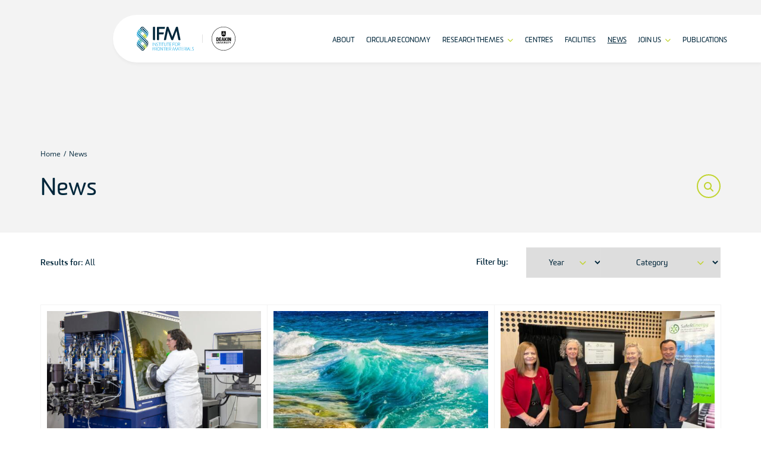

--- FILE ---
content_type: text/html; charset=UTF-8
request_url: https://ifm.deakin.edu.au/news/?sf_paged=7
body_size: 23801
content:
<!doctype html>
<html lang="en-AU"xmlns="https://www.w3.org/1999/xhtml" xmlns:og="https://ogp.me/ns#" xmlns:fb="https://www.facebook.com/2008/fbml">
<head>
	<meta charset="UTF-8">
	<meta name="viewport" content="width=device-width, initial-scale=1">
	<link rel="profile" href="https://gmpg.org/xfn/11">
	<meta name="theme-color" content="#00263A">
	<title>News | Page 7 | Institute for Frontier Materials</title>
<meta name='robots' content='max-image-preview:large' />
	<style>img:is([sizes="auto" i], [sizes^="auto," i]) { contain-intrinsic-size: 3000px 1500px }</style>
	
<script>
dataLayer = [[]];
</script>
<!-- Google Tag Manager -->
<script>
  window.dataLayer = window.dataLayer || [];
  window.dataLayer.push({
	'sysID' : 'WordPress-MicroSite',
	'orgID' : 'DS',
	'ownID' : 'EntServicesDevOps'
  });
</script>
<script>(function(w,d,s,l,i){w[l]=w[l]||[];w[l].push({'gtm.start':
new Date().getTime(),event:'gtm.js'});var f=d.getElementsByTagName(s)[0],
j=d.createElement(s),dl=l!='dataLayer'?'&l='+l:'';j.async=true;j.src=
'//www.googletagmanager.com/gtm.js?id='+i+dl;f.parentNode.insertBefore(j,f);
})(window,document,'script','dataLayer','GTM-WG8KVV');</script>
<!-- End Google Tag Manager --><meta name="description" content="Discover all of our latest research breakthroughs and industry collaborations." /><link rel="canonical" href="https://ifm.deakin.edu.au/news/" /><meta property="og:locale" content="en_AU" /><meta property="og:type" content="website" /><meta property="og:title" content="News | Institute for Frontier Materials" /><meta property="og:description" content="Discover all of our latest research breakthroughs and industry collaborations." /><meta property="og:url" content="https://ifm.deakin.edu.au/news/" /><meta property="og:site_name" content="Institute for Frontier Materials" /><meta property="og:image" content="https://ifm.deakin.edu.au/wp-content/themes/ifm/screenshot.jpg" /><meta property="og:image:secure_url" content="https://ifm.deakin.edu.au/wp-content/themes/ifm/screenshot.jpg" /><meta property="og:image:width" content="880" /><meta property="og:image:height" content="660" /><meta name="twitter:card" content="summary_large_image" /><meta name="twitter:title" content="News | Institute for Frontier Materials" /><meta name="twitter:description" content="Discover all of our latest research breakthroughs and industry collaborations." /><meta name="twitter:image" content="https://ifm.deakin.edu.au/wp-content/themes/ifm/screenshot.jpg" /><style id='classic-theme-styles-inline-css' type='text/css'>
/*! This file is auto-generated */
.wp-block-button__link{color:#fff;background-color:#32373c;border-radius:9999px;box-shadow:none;text-decoration:none;padding:calc(.667em + 2px) calc(1.333em + 2px);font-size:1.125em}.wp-block-file__button{background:#32373c;color:#fff;text-decoration:none}
</style>
<style id='co-authors-plus-coauthors-style-inline-css' type='text/css'>
.wp-block-co-authors-plus-coauthors.is-layout-flow [class*=wp-block-co-authors-plus]{display:inline}

</style>
<style id='co-authors-plus-avatar-style-inline-css' type='text/css'>
.wp-block-co-authors-plus-avatar :where(img){height:auto;max-width:100%;vertical-align:bottom}.wp-block-co-authors-plus-coauthors.is-layout-flow .wp-block-co-authors-plus-avatar :where(img){vertical-align:middle}.wp-block-co-authors-plus-avatar:is(.alignleft,.alignright){display:table}.wp-block-co-authors-plus-avatar.aligncenter{display:table;margin-inline:auto}

</style>
<style id='co-authors-plus-image-style-inline-css' type='text/css'>
.wp-block-co-authors-plus-image{margin-bottom:0}.wp-block-co-authors-plus-image :where(img){height:auto;max-width:100%;vertical-align:bottom}.wp-block-co-authors-plus-coauthors.is-layout-flow .wp-block-co-authors-plus-image :where(img){vertical-align:middle}.wp-block-co-authors-plus-image:is(.alignfull,.alignwide) :where(img){width:100%}.wp-block-co-authors-plus-image:is(.alignleft,.alignright){display:table}.wp-block-co-authors-plus-image.aligncenter{display:table;margin-inline:auto}

</style>
<style id='global-styles-inline-css' type='text/css'>
:root{--wp--preset--aspect-ratio--square: 1;--wp--preset--aspect-ratio--4-3: 4/3;--wp--preset--aspect-ratio--3-4: 3/4;--wp--preset--aspect-ratio--3-2: 3/2;--wp--preset--aspect-ratio--2-3: 2/3;--wp--preset--aspect-ratio--16-9: 16/9;--wp--preset--aspect-ratio--9-16: 9/16;--wp--preset--color--black: #000000;--wp--preset--color--cyan-bluish-gray: #abb8c3;--wp--preset--color--white: #ffffff;--wp--preset--color--pale-pink: #f78da7;--wp--preset--color--vivid-red: #cf2e2e;--wp--preset--color--luminous-vivid-orange: #ff6900;--wp--preset--color--luminous-vivid-amber: #fcb900;--wp--preset--color--light-green-cyan: #7bdcb5;--wp--preset--color--vivid-green-cyan: #00d084;--wp--preset--color--pale-cyan-blue: #8ed1fc;--wp--preset--color--vivid-cyan-blue: #0693e3;--wp--preset--color--vivid-purple: #9b51e0;--wp--preset--gradient--vivid-cyan-blue-to-vivid-purple: linear-gradient(135deg,rgba(6,147,227,1) 0%,rgb(155,81,224) 100%);--wp--preset--gradient--light-green-cyan-to-vivid-green-cyan: linear-gradient(135deg,rgb(122,220,180) 0%,rgb(0,208,130) 100%);--wp--preset--gradient--luminous-vivid-amber-to-luminous-vivid-orange: linear-gradient(135deg,rgba(252,185,0,1) 0%,rgba(255,105,0,1) 100%);--wp--preset--gradient--luminous-vivid-orange-to-vivid-red: linear-gradient(135deg,rgba(255,105,0,1) 0%,rgb(207,46,46) 100%);--wp--preset--gradient--very-light-gray-to-cyan-bluish-gray: linear-gradient(135deg,rgb(238,238,238) 0%,rgb(169,184,195) 100%);--wp--preset--gradient--cool-to-warm-spectrum: linear-gradient(135deg,rgb(74,234,220) 0%,rgb(151,120,209) 20%,rgb(207,42,186) 40%,rgb(238,44,130) 60%,rgb(251,105,98) 80%,rgb(254,248,76) 100%);--wp--preset--gradient--blush-light-purple: linear-gradient(135deg,rgb(255,206,236) 0%,rgb(152,150,240) 100%);--wp--preset--gradient--blush-bordeaux: linear-gradient(135deg,rgb(254,205,165) 0%,rgb(254,45,45) 50%,rgb(107,0,62) 100%);--wp--preset--gradient--luminous-dusk: linear-gradient(135deg,rgb(255,203,112) 0%,rgb(199,81,192) 50%,rgb(65,88,208) 100%);--wp--preset--gradient--pale-ocean: linear-gradient(135deg,rgb(255,245,203) 0%,rgb(182,227,212) 50%,rgb(51,167,181) 100%);--wp--preset--gradient--electric-grass: linear-gradient(135deg,rgb(202,248,128) 0%,rgb(113,206,126) 100%);--wp--preset--gradient--midnight: linear-gradient(135deg,rgb(2,3,129) 0%,rgb(40,116,252) 100%);--wp--preset--font-size--small: 13px;--wp--preset--font-size--medium: 20px;--wp--preset--font-size--large: 36px;--wp--preset--font-size--x-large: 42px;--wp--preset--spacing--20: 0.44rem;--wp--preset--spacing--30: 0.67rem;--wp--preset--spacing--40: 1rem;--wp--preset--spacing--50: 1.5rem;--wp--preset--spacing--60: 2.25rem;--wp--preset--spacing--70: 3.38rem;--wp--preset--spacing--80: 5.06rem;--wp--preset--shadow--natural: 6px 6px 9px rgba(0, 0, 0, 0.2);--wp--preset--shadow--deep: 12px 12px 50px rgba(0, 0, 0, 0.4);--wp--preset--shadow--sharp: 6px 6px 0px rgba(0, 0, 0, 0.2);--wp--preset--shadow--outlined: 6px 6px 0px -3px rgba(255, 255, 255, 1), 6px 6px rgba(0, 0, 0, 1);--wp--preset--shadow--crisp: 6px 6px 0px rgba(0, 0, 0, 1);}:where(.is-layout-flex){gap: 0.5em;}:where(.is-layout-grid){gap: 0.5em;}body .is-layout-flex{display: flex;}.is-layout-flex{flex-wrap: wrap;align-items: center;}.is-layout-flex > :is(*, div){margin: 0;}body .is-layout-grid{display: grid;}.is-layout-grid > :is(*, div){margin: 0;}:where(.wp-block-columns.is-layout-flex){gap: 2em;}:where(.wp-block-columns.is-layout-grid){gap: 2em;}:where(.wp-block-post-template.is-layout-flex){gap: 1.25em;}:where(.wp-block-post-template.is-layout-grid){gap: 1.25em;}.has-black-color{color: var(--wp--preset--color--black) !important;}.has-cyan-bluish-gray-color{color: var(--wp--preset--color--cyan-bluish-gray) !important;}.has-white-color{color: var(--wp--preset--color--white) !important;}.has-pale-pink-color{color: var(--wp--preset--color--pale-pink) !important;}.has-vivid-red-color{color: var(--wp--preset--color--vivid-red) !important;}.has-luminous-vivid-orange-color{color: var(--wp--preset--color--luminous-vivid-orange) !important;}.has-luminous-vivid-amber-color{color: var(--wp--preset--color--luminous-vivid-amber) !important;}.has-light-green-cyan-color{color: var(--wp--preset--color--light-green-cyan) !important;}.has-vivid-green-cyan-color{color: var(--wp--preset--color--vivid-green-cyan) !important;}.has-pale-cyan-blue-color{color: var(--wp--preset--color--pale-cyan-blue) !important;}.has-vivid-cyan-blue-color{color: var(--wp--preset--color--vivid-cyan-blue) !important;}.has-vivid-purple-color{color: var(--wp--preset--color--vivid-purple) !important;}.has-black-background-color{background-color: var(--wp--preset--color--black) !important;}.has-cyan-bluish-gray-background-color{background-color: var(--wp--preset--color--cyan-bluish-gray) !important;}.has-white-background-color{background-color: var(--wp--preset--color--white) !important;}.has-pale-pink-background-color{background-color: var(--wp--preset--color--pale-pink) !important;}.has-vivid-red-background-color{background-color: var(--wp--preset--color--vivid-red) !important;}.has-luminous-vivid-orange-background-color{background-color: var(--wp--preset--color--luminous-vivid-orange) !important;}.has-luminous-vivid-amber-background-color{background-color: var(--wp--preset--color--luminous-vivid-amber) !important;}.has-light-green-cyan-background-color{background-color: var(--wp--preset--color--light-green-cyan) !important;}.has-vivid-green-cyan-background-color{background-color: var(--wp--preset--color--vivid-green-cyan) !important;}.has-pale-cyan-blue-background-color{background-color: var(--wp--preset--color--pale-cyan-blue) !important;}.has-vivid-cyan-blue-background-color{background-color: var(--wp--preset--color--vivid-cyan-blue) !important;}.has-vivid-purple-background-color{background-color: var(--wp--preset--color--vivid-purple) !important;}.has-black-border-color{border-color: var(--wp--preset--color--black) !important;}.has-cyan-bluish-gray-border-color{border-color: var(--wp--preset--color--cyan-bluish-gray) !important;}.has-white-border-color{border-color: var(--wp--preset--color--white) !important;}.has-pale-pink-border-color{border-color: var(--wp--preset--color--pale-pink) !important;}.has-vivid-red-border-color{border-color: var(--wp--preset--color--vivid-red) !important;}.has-luminous-vivid-orange-border-color{border-color: var(--wp--preset--color--luminous-vivid-orange) !important;}.has-luminous-vivid-amber-border-color{border-color: var(--wp--preset--color--luminous-vivid-amber) !important;}.has-light-green-cyan-border-color{border-color: var(--wp--preset--color--light-green-cyan) !important;}.has-vivid-green-cyan-border-color{border-color: var(--wp--preset--color--vivid-green-cyan) !important;}.has-pale-cyan-blue-border-color{border-color: var(--wp--preset--color--pale-cyan-blue) !important;}.has-vivid-cyan-blue-border-color{border-color: var(--wp--preset--color--vivid-cyan-blue) !important;}.has-vivid-purple-border-color{border-color: var(--wp--preset--color--vivid-purple) !important;}.has-vivid-cyan-blue-to-vivid-purple-gradient-background{background: var(--wp--preset--gradient--vivid-cyan-blue-to-vivid-purple) !important;}.has-light-green-cyan-to-vivid-green-cyan-gradient-background{background: var(--wp--preset--gradient--light-green-cyan-to-vivid-green-cyan) !important;}.has-luminous-vivid-amber-to-luminous-vivid-orange-gradient-background{background: var(--wp--preset--gradient--luminous-vivid-amber-to-luminous-vivid-orange) !important;}.has-luminous-vivid-orange-to-vivid-red-gradient-background{background: var(--wp--preset--gradient--luminous-vivid-orange-to-vivid-red) !important;}.has-very-light-gray-to-cyan-bluish-gray-gradient-background{background: var(--wp--preset--gradient--very-light-gray-to-cyan-bluish-gray) !important;}.has-cool-to-warm-spectrum-gradient-background{background: var(--wp--preset--gradient--cool-to-warm-spectrum) !important;}.has-blush-light-purple-gradient-background{background: var(--wp--preset--gradient--blush-light-purple) !important;}.has-blush-bordeaux-gradient-background{background: var(--wp--preset--gradient--blush-bordeaux) !important;}.has-luminous-dusk-gradient-background{background: var(--wp--preset--gradient--luminous-dusk) !important;}.has-pale-ocean-gradient-background{background: var(--wp--preset--gradient--pale-ocean) !important;}.has-electric-grass-gradient-background{background: var(--wp--preset--gradient--electric-grass) !important;}.has-midnight-gradient-background{background: var(--wp--preset--gradient--midnight) !important;}.has-small-font-size{font-size: var(--wp--preset--font-size--small) !important;}.has-medium-font-size{font-size: var(--wp--preset--font-size--medium) !important;}.has-large-font-size{font-size: var(--wp--preset--font-size--large) !important;}.has-x-large-font-size{font-size: var(--wp--preset--font-size--x-large) !important;}
:where(.wp-block-post-template.is-layout-flex){gap: 1.25em;}:where(.wp-block-post-template.is-layout-grid){gap: 1.25em;}
:where(.wp-block-columns.is-layout-flex){gap: 2em;}:where(.wp-block-columns.is-layout-grid){gap: 2em;}
:root :where(.wp-block-pullquote){font-size: 1.5em;line-height: 1.6;}
</style>
<link rel='stylesheet' id='main-stylesheet-css' href='https://ifm.deakin.edu.au/wp-content/themes/ifm/style.css?ver=1.0.4.2' type='text/css' media='all' />
<script type="text/javascript" src="https://ifm.deakin.edu.au/wp-includes/js/jquery/jquery.min.js?ver=3.7.1" id="jquery-core-js"></script>
<script type="text/javascript" defer src="https://ifm.deakin.edu.au/wp-includes/js/jquery/jquery-migrate.min.js?ver=3.4.1" id="jquery-migrate-js"></script>
<link rel="https://api.w.org/" href="https://ifm.deakin.edu.au/wp-json/" /><link rel="preload" as="font" href="https://ifm.deakin.edu.au/wp-content/themes/ifm/assets/fonts/opensans/opensans-regular.woff2" type="font/woff2" crossorigin="anonymous"><link rel="preload" as="font" href="https://ifm.deakin.edu.au/wp-content/themes/ifm/assets/fonts/worldly/worldly-regular.woff2" type="font/woff2" crossorigin="anonymous"><link rel="icon" type="image/png" href="https://ifm.deakin.edu.au/wp-content/themes/ifm/assets/images/favicons/favicon-32.png" sizes="32x32" /><link rel="icon" type="image/png" href="https://ifm.deakin.edu.au/wp-content/themes/ifm/assets/images/favicons/favicon-128.png" sizes="128x128" /><link rel="apple-touch-icon" type="image/png" href="https://ifm.deakin.edu.au/wp-content/themes/ifm/assets/images/favicons/favicon-120.png" sizes="120x120" /><link rel="alternate" type="application/rss+xml" title="Institute for Frontier Materials Feed" href="https://ifm.deakin.edu.au/feed/"><script src="https://kit.fontawesome.com/1ed17ae14a.js" crossorigin="anonymous"></script></head>

<body data-rsssl=1 class="blog paged-7 wp-theme-ifm logged-out archive hfeed" id="top">
	<!-- Google Tag Manager (noscript) -->
<noscript><iframe src="//www.googletagmanager.com/ns.html?id=GTM-WG8KVV" height="0" width="0" style="display:none;visibility:hidden"></iframe></noscript>
<!-- End Google Tag Manager (noscript) -->	<a class="skip-link" href="#site-wrapper">Skip to content</a>

	<header class="site-header" role="banner">

		<div class="primary-header">
			<div class="row">
				<div class="wrapper">
					<div class="content">
						<div class="site-branding">
							<a class="site-title" href="https://ifm.deakin.edu.au/">
								<span><svg xmlns="http://www.w3.org/2000/svg" xmlns:xlink="http://www.w3.org/1999/xlink" viewBox="0 0 327.92 136.43"><defs><style>.a{fill:#00263a;}.b{fill:#00a0df;}.c{fill:url(#a);}.d{fill:url(#b);}.e{fill:url(#c);}.f{fill:url(#d);}.g{fill:url(#e);}</style><linearGradient id="a" x1="33.43" y1="5" x2="33.43" y2="135.33" gradientTransform="matrix(1, 0, 0, -1, 0, 138)" gradientUnits="userSpaceOnUse"><stop offset="0" stop-color="#c2d500"/><stop offset="1" stop-color="#00a0df"/></linearGradient><linearGradient id="b" y1="69.84" x2="66.79" y2="69.84" gradientTransform="matrix(1, 0, 0, -1, 0, 138)" gradientUnits="userSpaceOnUse"><stop offset="0" stop-color="#00a0df"/><stop offset="1" stop-color="#00263a"/></linearGradient><linearGradient id="c" x1="17.66" y1="42.43" x2="49.16" y2="97.01" gradientTransform="matrix(1, 0, 0, -1, 0, 138)" gradientUnits="userSpaceOnUse"><stop offset="0" stop-color="#00a0df"/><stop offset="0.81" stop-color="#c2d500"/></linearGradient><linearGradient id="d" x1="44.57" y1="78.58" x2="44.57" y2="137.48" xlink:href="#b"/><linearGradient id="e" x1="567.51" y1="396.74" x2="567.51" y2="455.64" gradientTransform="matrix(-1, 0, 0, 1, 589.73, -319.59)" xlink:href="#b"/></defs><path class="a" d="M105.16,73.8a2.5,2.5,0,0,1-.92,2,3.41,3.41,0,0,1-2.27.78,22.15,22.15,0,0,1-2.48-.11c-1-.11-2-.17-3-.31a9.55,9.55,0,0,1-2.57-.67c-.72-.3-1.09-.67-1.09-1.08V2.16c0-.41.37-.77,1.09-1.08A10.06,10.06,0,0,1,96.45.41c1-.13,2-.24,3-.31S101.35,0,102,0a3.33,3.33,0,0,1,2.27.82,2.58,2.58,0,0,1,.92,2Z" transform="translate(0 0.02)"/><path class="a" d="M156.08,32.16H128.19v-20h32.13l2.32-10.95V1.13H119.33c-2.34,0-3.51.83-3.51,2.48V74.22q0,.61,1.08,1.08a13.67,13.67,0,0,0,2.58.77,21.64,21.64,0,0,0,3,.41c1,.07,1.86.11,2.48.11a3,3,0,0,0,2.26-.93,2.84,2.84,0,0,0,.93-2.06V43.19H153.7Z" transform="translate(0 0.02)"/><path class="a" d="M238.87,74.11l-9.69-48.44a4,4,0,0,1-.21-1.19c0-.38-.07-1.25-.2-2.63a20.14,20.14,0,0,1-.52,2.17c-.21.68-.38,1.23-.52,1.65L209.39,74.22a3.92,3.92,0,0,1-1.34,1.7,4.79,4.79,0,0,1-2.79.67,11.35,11.35,0,0,1-1.75-.11c-.75-.11-1.51-.17-2.27-.31a6.74,6.74,0,0,1-2-.67,2.35,2.35,0,0,1-1.18-1.28L179.8,25.67a11.44,11.44,0,0,1-1-4.23l-.41,4.12-9.9,48.55a2.1,2.1,0,0,1-1.13,1.34,7.66,7.66,0,0,1-2.32.78,21.31,21.31,0,0,1-2.88.31h-2.74a4.26,4.26,0,0,1-1-.16,3.64,3.64,0,0,1-1.18-.51,2.37,2.37,0,0,1-.88-1,2.51,2.51,0,0,1-.1-1.6l15.05-71a1.63,1.63,0,0,1,1-1.19,6.82,6.82,0,0,1,2.06-.67c.79-.13,1.6-.24,2.42-.31S178.34,0,179,0a3.53,3.53,0,0,1,3.6,2.27L202.69,53.7a19.67,19.67,0,0,1,.82,3.1c.28,1.37.48,2.3.62,2.78.14-.69.31-1.6.52-2.73a16.45,16.45,0,0,1,.82-3L225.16,2.27a2.29,2.29,0,0,1,1.23-1.14,11.88,11.88,0,0,1,2.12-.67A18.82,18.82,0,0,1,230.88.1c.79-.06,1.39-.1,1.8-.1a4.25,4.25,0,0,1,2.79.72,3.19,3.19,0,0,1,1,1.55l14.74,71a2.83,2.83,0,0,1-.11,1.7,2.42,2.42,0,0,1-.82,1,2.85,2.85,0,0,1-1.19.46,7.91,7.91,0,0,1-1.08.11h-2.88a18.64,18.64,0,0,1-2.89-.31,8.58,8.58,0,0,1-2.32-.78A1.76,1.76,0,0,1,238.87,74.11Z" transform="translate(0 0.02)"/><path class="b" d="M93.34,109.42a1,1,0,0,1-.1.48.37.37,0,0,1-.36.19,2.65,2.65,0,0,1-.74-.11c-.23-.08-.34-.16-.34-.25V91.3c0-.08.11-.17.34-.25a2.1,2.1,0,0,1,.74-.13.38.38,0,0,1,.36.2,1.16,1.16,0,0,1,.1.49Z" transform="translate(0 0.02)"/><path class="b" d="M108.7,107.18V91.28c0-.09.11-.17.33-.25a2.45,2.45,0,0,1,.76-.11.28.28,0,0,1,.3.22,1.22,1.22,0,0,1,.08.5v17.78a1,1,0,0,1-.11.48.37.37,0,0,1-.33.19,2.28,2.28,0,0,1-.63-.09c-.23-.06-.36-.13-.4-.22L98.52,93.86v15.56a1.14,1.14,0,0,1-.09.48.32.32,0,0,1-.32.19,2.27,2.27,0,0,1-.73-.11c-.22-.08-.33-.16-.33-.25V91.3c0-.08.1-.17.3-.25a1.72,1.72,0,0,1,.71-.13.43.43,0,0,1,.28.11.64.64,0,0,1,.18.25Z" transform="translate(0 0.02)"/><path class="b" d="M113.19,108.19c.44.12,1,.25,1.78.41a12,12,0,0,0,2.39.23,8.47,8.47,0,0,0,1.51-.13,5.15,5.15,0,0,0,1.44-.46,2.88,2.88,0,0,0,1.07-.95,2.67,2.67,0,0,0,.42-1.58,3.48,3.48,0,0,0-.64-2.07,8.46,8.46,0,0,0-1.58-1.64,22.76,22.76,0,0,0-2.08-1.45,21.8,21.8,0,0,1-2.07-1.5,7.93,7.93,0,0,1-1.59-1.78,4.16,4.16,0,0,1-.63-2.3,3.63,3.63,0,0,1,.44-1.82,3.53,3.53,0,0,1,1.17-1.26,5.11,5.11,0,0,1,1.71-.74,9,9,0,0,1,2.07-.23h.89l1.08.09a9.5,9.5,0,0,1,1.07.15c.34.07.64.14.88.21a1.07,1.07,0,0,1,.38.2c.06.07.06.18,0,.34a2.16,2.16,0,0,1-.16.51c-.06.16-.2.22-.41.19-.58-.13-1.15-.22-1.7-.3a12.47,12.47,0,0,0-1.73-.12,7.45,7.45,0,0,0-1.63.16,4.49,4.49,0,0,0-1.33.47,2.62,2.62,0,0,0-.89.83,2.28,2.28,0,0,0-.32,1.22,2.8,2.8,0,0,0,.63,1.82A8.92,8.92,0,0,0,117,98.24c.67.5,1.36,1,2.07,1.41a15.82,15.82,0,0,1,2.08,1.55,8.15,8.15,0,0,1,1.58,1.93,5,5,0,0,1,.63,2.53,4.11,4.11,0,0,1-.49,2.09,4.25,4.25,0,0,1-1.29,1.38,5.14,5.14,0,0,1-1.85.74,10.42,10.42,0,0,1-2.16.22h-1.2a10.68,10.68,0,0,1-1.28-.12c-.42,0-.79-.11-1.15-.18a5.2,5.2,0,0,1-.86-.23c-.19-.07-.3-.13-.34-.2a.76.76,0,0,1,0-.3,4.29,4.29,0,0,1,.14-.62.27.27,0,0,1,.29-.25Z" transform="translate(0 0.02)"/><path class="b" d="M131.74,92.62v16.8a1,1,0,0,1-.1.48.35.35,0,0,1-.33.19,2.79,2.79,0,0,1-.76-.11c-.24-.08-.35-.16-.35-.25V92.62H125a.9.9,0,0,1-.46-.09.34.34,0,0,1-.16-.32,2.05,2.05,0,0,1,.1-.65c.07-.2.15-.31.23-.31H137a1,1,0,0,1,.42.09.33.33,0,0,1,.19.33,2.05,2.05,0,0,1-.1.65c-.07.2-.15.3-.23.3Z" transform="translate(0 0.02)"/><path class="b" d="M141.05,109.42a1,1,0,0,1-.11.48.36.36,0,0,1-.36.19,2.58,2.58,0,0,1-.73-.11c-.23-.08-.35-.16-.35-.25V91.3c0-.08.12-.17.35-.25a2,2,0,0,1,.73-.13.35.35,0,0,1,.36.2,1.17,1.17,0,0,1,.11.49Z" transform="translate(0 0.02)"/><path class="b" d="M150.32,92.62v16.8a1,1,0,0,1-.1.48.35.35,0,0,1-.33.19,2.79,2.79,0,0,1-.76-.11c-.24-.08-.35-.16-.35-.25V92.62h-5.23a1,1,0,0,1-.45-.09.32.32,0,0,1-.17-.32,2.05,2.05,0,0,1,.1-.65c.07-.2.15-.31.23-.31h12.3a1,1,0,0,1,.42.09.34.34,0,0,1,.2.33,2.06,2.06,0,0,1-.11.65c-.07.2-.14.3-.23.3Z" transform="translate(0 0.02)"/><path class="b" d="M169.4,103.3v-12c0-.09.11-.18.34-.27a2.11,2.11,0,0,1,.74-.14.37.37,0,0,1,.36.22,1.09,1.09,0,0,1,.1.5v11.73a10.68,10.68,0,0,1-.4,3.18,4.89,4.89,0,0,1-1.19,2.07,4.51,4.51,0,0,1-2,1.14,10.79,10.79,0,0,1-2.83.33h-.21a10.47,10.47,0,0,1-2.73-.33,4.23,4.23,0,0,1-1.93-1.14,5,5,0,0,1-1.16-2.07,11,11,0,0,1-.39-3.18v-12c0-.09.12-.18.35-.27a2.18,2.18,0,0,1,.76-.14.35.35,0,0,1,.34.22,1.24,1.24,0,0,1,.1.5V103.3a10,10,0,0,0,.27,2.56,4,4,0,0,0,.82,1.67,3,3,0,0,0,1.45.91,7.23,7.23,0,0,0,2.12.29h.21a7.7,7.7,0,0,0,2.24-.29,3.26,3.26,0,0,0,1.52-.91,3.68,3.68,0,0,0,.87-1.67A10.49,10.49,0,0,0,169.4,103.3Z" transform="translate(0 0.02)"/><path class="b" d="M180.25,92.62v16.8a1,1,0,0,1-.11.48.35.35,0,0,1-.33.19,2.79,2.79,0,0,1-.76-.11c-.23-.08-.35-.16-.35-.25V92.62h-5.23a1,1,0,0,1-.45-.09.35.35,0,0,1-.17-.32,2.05,2.05,0,0,1,.1-.65c.07-.2.15-.31.24-.31h12.29a1,1,0,0,1,.42.09.34.34,0,0,1,.2.33,2.06,2.06,0,0,1-.11.65c-.06.2-.14.3-.23.3Z" transform="translate(0 0.02)"/><path class="b" d="M188,109.4V91.92c0-.44.16-.67.47-.67H198a.86.86,0,0,1,.39.09.34.34,0,0,1,.18.33,2.3,2.3,0,0,1-.09.64c-.06.21-.14.31-.22.31h-8.74v7.06h7.91a.9.9,0,0,1,.4.09.32.32,0,0,1,.2.32,1.68,1.68,0,0,1-.12.63q-.12.33-.24.33h-8.15v7.37H198a.86.86,0,0,1,.39.09.33.33,0,0,1,.18.32,2.3,2.3,0,0,1-.09.64c-.06.21-.14.31-.22.31H188.9a1.76,1.76,0,0,1-.6-.1C188.11,109.61,188,109.52,188,109.4Z" transform="translate(0 0.02)"/><path class="b" d="M208.39,101.05v8.37a1,1,0,0,1-.1.48.37.37,0,0,1-.36.19,2.58,2.58,0,0,1-.73-.11c-.24-.08-.36-.16-.36-.25v-18a.45.45,0,0,1,.16-.38,1.28,1.28,0,0,1,.64-.11h9.23a.86.86,0,0,1,.39.09.34.34,0,0,1,.18.33,2.3,2.3,0,0,1-.09.64c-.06.21-.14.31-.22.31h-8.74v7.06h7.45a.9.9,0,0,1,.4.09.35.35,0,0,1,.17.32,2.12,2.12,0,0,1-.11.66c-.07.2-.14.3-.23.3Z" transform="translate(0 0.02)"/><path class="b" d="M226.42,110.09h-.21a11.84,11.84,0,0,1-3.08-.35A5,5,0,0,1,221,108.6a4.86,4.86,0,0,1-1.28-2.1,10.43,10.43,0,0,1-.43-3.24V97.75a10.43,10.43,0,0,1,.43-3.24,4.86,4.86,0,0,1,1.28-2.1,5,5,0,0,1,2.18-1.14,11.84,11.84,0,0,1,3.08-.35h.21a11.77,11.77,0,0,1,3.07.35,5.14,5.14,0,0,1,2.18,1.14,5,5,0,0,1,1.3,2.1,10.73,10.73,0,0,1,.42,3.24v5.51a10.73,10.73,0,0,1-.42,3.24,4.81,4.81,0,0,1-1.3,2.1,5.14,5.14,0,0,1-2.18,1.14A11.32,11.32,0,0,1,226.42,110.09Zm-5.63-12.3v5.4a10.11,10.11,0,0,0,.29,2.63,3.77,3.77,0,0,0,1,1.7,3.66,3.66,0,0,0,1.68.92,9.08,9.08,0,0,0,2.49.29h.21a9.08,9.08,0,0,0,2.49-.29,3.66,3.66,0,0,0,1.68-.92,3.77,3.77,0,0,0,1-1.7,10.11,10.11,0,0,0,.29-2.63v-5.4a10.08,10.08,0,0,0-.29-2.62A3.53,3.53,0,0,0,229,92.55a9.51,9.51,0,0,0-2.49-.27h-.21a9.51,9.51,0,0,0-2.49.27,3.53,3.53,0,0,0-2.64,2.62A10,10,0,0,0,220.79,97.79Z" transform="translate(0 0.02)"/><path class="b" d="M236.74,109.73V91.9a.9.9,0,0,1,.12-.48.4.4,0,0,1,.37-.19h5.32a12,12,0,0,1,2.87.28,3.87,3.87,0,0,1,1.8.92,3.39,3.39,0,0,1,.93,1.63,10.36,10.36,0,0,1,.27,2.48v.25a12.55,12.55,0,0,1-.18,2.12,4,4,0,0,1-.62,1.52,3.09,3.09,0,0,1-1.21,1,6.55,6.55,0,0,1-1.94.51l4,7.32c0,.09.08.18.13.27a.65.65,0,0,1,.08.27.24.24,0,0,1-.15.25,1,1,0,0,1-.34.06,2.12,2.12,0,0,1-.74-.15,1.1,1.1,0,0,1-.6-.54l-4-7.35h-4.53v7.37a1,1,0,0,1-.11.48.35.35,0,0,1-.33.19,2.72,2.72,0,0,1-.75-.11C236.86,109.9,236.74,109.82,236.74,109.73Zm5.88-17.14h-4.33v8.1h4.33a11.47,11.47,0,0,0,2.11-.16,2.54,2.54,0,0,0,1.3-.59,2.24,2.24,0,0,0,.66-1.19,8.42,8.42,0,0,0,.18-2V96.5a8.42,8.42,0,0,0-.18-2,2.26,2.26,0,0,0-.66-1.21,2.65,2.65,0,0,0-1.3-.61,10.66,10.66,0,0,0-2.11-.09Z" transform="translate(0 0.02)"/><path class="b" d="M93.34,127.05v8.37a1,1,0,0,1-.1.48.37.37,0,0,1-.36.19,2.51,2.51,0,0,1-.72-.11c-.24-.08-.36-.16-.36-.25v-18a.43.43,0,0,1,.15-.38,1.32,1.32,0,0,1,.65-.11h9.22a.86.86,0,0,1,.39.09.34.34,0,0,1,.18.33,2.3,2.3,0,0,1-.09.64c-.06.21-.13.31-.22.31H93.34v7.06h7.45a.9.9,0,0,1,.4.09.35.35,0,0,1,.17.32,2.11,2.11,0,0,1-.1.66q-.11.3-.24.3Z" transform="translate(0 0.02)"/><path class="b" d="M104.53,135.73V117.9a1,1,0,0,1,.11-.48.41.41,0,0,1,.38-.19h5.32a12,12,0,0,1,2.87.28,3.87,3.87,0,0,1,1.8.92,3.45,3.45,0,0,1,.92,1.63,9.43,9.43,0,0,1,.27,2.48v.25a10.78,10.78,0,0,1-.18,2.12,3.82,3.82,0,0,1-.62,1.52,3.09,3.09,0,0,1-1.21,1,6.4,6.4,0,0,1-1.93.51l4,7.32c0,.09.08.18.13.27a.65.65,0,0,1,.08.27.25.25,0,0,1-.16.25,1,1,0,0,1-.33.06,1.93,1.93,0,0,1-.75-.15,1.08,1.08,0,0,1-.59-.54l-4-7.35H106.1v7.37a1,1,0,0,1-.1.48.35.35,0,0,1-.33.19,2.72,2.72,0,0,1-.75-.11C104.65,135.9,104.53,135.82,104.53,135.73Zm5.87-17.14h-4.33v8.1h4.33a11.58,11.58,0,0,0,2.12-.16,2.54,2.54,0,0,0,1.3-.59,2.24,2.24,0,0,0,.66-1.19,8.42,8.42,0,0,0,.18-2v-.25a8.42,8.42,0,0,0-.18-2,2.26,2.26,0,0,0-.66-1.21,2.65,2.65,0,0,0-1.3-.61A10.72,10.72,0,0,0,110.4,118.59Z" transform="translate(0 0.02)"/><path class="b" d="M126.14,136.09h-.21a11.84,11.84,0,0,1-3.08-.35,5,5,0,0,1-2.18-1.14,4.86,4.86,0,0,1-1.28-2.1,10.43,10.43,0,0,1-.43-3.24v-5.51a10.43,10.43,0,0,1,.43-3.24,4.86,4.86,0,0,1,1.28-2.1,5,5,0,0,1,2.18-1.14,11.84,11.84,0,0,1,3.08-.35h.21a11.77,11.77,0,0,1,3.07.35,5.14,5.14,0,0,1,2.18,1.14,5,5,0,0,1,1.3,2.1,10.73,10.73,0,0,1,.42,3.24v5.51a10.73,10.73,0,0,1-.42,3.24,4.81,4.81,0,0,1-1.3,2.1,5.14,5.14,0,0,1-2.18,1.14A11.77,11.77,0,0,1,126.14,136.09Zm-5.63-12.3v5.4a10.11,10.11,0,0,0,.29,2.63,3.77,3.77,0,0,0,1,1.7,3.66,3.66,0,0,0,1.68.92,9.08,9.08,0,0,0,2.49.29h.21a9.08,9.08,0,0,0,2.49-.29,3.66,3.66,0,0,0,1.68-.92,3.77,3.77,0,0,0,1-1.7,10.11,10.11,0,0,0,.29-2.63v-5.4a10.08,10.08,0,0,0-.29-2.62,3.53,3.53,0,0,0-2.64-2.62,9.51,9.51,0,0,0-2.49-.27H126a9.51,9.51,0,0,0-2.49.27,3.53,3.53,0,0,0-2.64,2.62A10,10,0,0,0,120.51,123.79Z" transform="translate(0 0.02)"/><path class="b" d="M148.16,133.18v-15.9c0-.09.11-.17.32-.25a2.45,2.45,0,0,1,.76-.11.29.29,0,0,1,.31.22,1.69,1.69,0,0,1,.08.5v17.78a.9.9,0,0,1-.12.48.34.34,0,0,1-.32.19,2.28,2.28,0,0,1-.63-.09c-.23-.06-.36-.13-.4-.22L138,119.86v15.56a1.14,1.14,0,0,1-.09.48.32.32,0,0,1-.32.19,2.33,2.33,0,0,1-.74-.11c-.21-.08-.32-.16-.32-.25V117.3c0-.08.1-.17.3-.25a1.72,1.72,0,0,1,.71-.13.43.43,0,0,1,.28.11.64.64,0,0,1,.18.25Z" transform="translate(0 0.02)"/><path class="b" d="M158.93,118.62v16.8a1,1,0,0,1-.1.48.35.35,0,0,1-.33.19,2.79,2.79,0,0,1-.76-.11c-.24-.08-.35-.16-.35-.25V118.62h-5.23a.9.9,0,0,1-.46-.09.34.34,0,0,1-.16-.32,2.05,2.05,0,0,1,.1-.65c.07-.2.15-.31.23-.31h12.3a1,1,0,0,1,.42.09.33.33,0,0,1,.19.33,2.05,2.05,0,0,1-.1.65c-.07.2-.15.3-.23.3Z" transform="translate(0 0.02)"/><path class="b" d="M168.24,135.42a1,1,0,0,1-.11.48.36.36,0,0,1-.36.19A2.5,2.5,0,0,1,167,136c-.23-.08-.35-.16-.35-.25V117.3c0-.08.12-.17.35-.25a2,2,0,0,1,.73-.13.35.35,0,0,1,.36.2,1.17,1.17,0,0,1,.11.49Z" transform="translate(0 0.02)"/><path class="b" d="M171.92,135.4V117.92c0-.44.16-.67.47-.67H182a.86.86,0,0,1,.39.09.35.35,0,0,1,.18.33,2.3,2.3,0,0,1-.09.64c-.06.21-.14.31-.22.31h-8.74v7.06h7.91a.9.9,0,0,1,.4.09.32.32,0,0,1,.19.32,1.71,1.71,0,0,1-.11.63c-.08.22-.16.33-.25.33h-8.14v7.37H182a.86.86,0,0,1,.39.09.33.33,0,0,1,.18.32,2.3,2.3,0,0,1-.09.64c-.06.21-.14.31-.22.31H172.9a2.11,2.11,0,0,1-.61-.1C172,135.61,171.92,135.52,171.92,135.4Z" transform="translate(0 0.02)"/><path class="b" d="M185.56,135.73V117.9a1,1,0,0,1,.11-.48.41.41,0,0,1,.38-.19h5.32a12,12,0,0,1,2.87.28,3.87,3.87,0,0,1,1.8.92,3.45,3.45,0,0,1,.92,1.63,9.43,9.43,0,0,1,.27,2.48v.25a10.78,10.78,0,0,1-.18,2.12,4,4,0,0,1-.62,1.52,3.09,3.09,0,0,1-1.21,1,6.4,6.4,0,0,1-1.93.51l4,7.32c0,.09.08.18.13.27a.65.65,0,0,1,.08.27.25.25,0,0,1-.16.25,1,1,0,0,1-.33.06,1.93,1.93,0,0,1-.75-.15,1.08,1.08,0,0,1-.59-.54l-4-7.35H187.1v7.37a1,1,0,0,1-.1.48.34.34,0,0,1-.34.19,2.65,2.65,0,0,1-.74-.11C185.68,135.9,185.56,135.82,185.56,135.73Zm5.87-17.14H187.1v8.1h4.33a11.58,11.58,0,0,0,2.12-.16,2.54,2.54,0,0,0,1.3-.59,2.39,2.39,0,0,0,.66-1.19,8.42,8.42,0,0,0,.18-2v-.25a8.42,8.42,0,0,0-.18-2,2.3,2.3,0,0,0-.66-1.21,2.65,2.65,0,0,0-1.3-.61A10.72,10.72,0,0,0,191.43,118.59Z" transform="translate(0 0.02)"/><path class="b" d="M226.07,135.71l-3-15.47a1.13,1.13,0,0,1-.06-.36v-.44a2.68,2.68,0,0,1-.11.49l-.1.31-5.57,15.44a.54.54,0,0,1-.59.41,2,2,0,0,1-.68-.1.57.57,0,0,1-.38-.31L210,120.24a1.87,1.87,0,0,0-.11-.4,1.58,1.58,0,0,1-.09-.42l-.11.8-3.09,15.49c0,.15-.17.25-.4.31a4.15,4.15,0,0,1-.79.07.62.62,0,0,1-.27-.09c-.11-.06-.15-.17-.11-.35l3.81-18.37a.49.49,0,0,1,.35-.27,2.59,2.59,0,0,1,.68-.09.48.48,0,0,1,.49.36L216,132.72a6.34,6.34,0,0,1,.23.74c.07.26.13.5.18.73.06-.23.11-.46.17-.71s.14-.5.22-.74l5.65-15.46q0-.18.36-.27a2.3,2.3,0,0,1,.64-.09.51.51,0,0,1,.36.1.76.76,0,0,1,.16.26l3.76,18.37c0,.19,0,.31-.1.37a.73.73,0,0,1-.29.07,3.83,3.83,0,0,1-.83-.07C226.23,136,226.11,135.86,226.07,135.71Z" transform="translate(0 0.02)"/><path class="b" d="M241.82,135.65l-2-6.08H233.1l-2.1,6.21a.4.4,0,0,1-.4.27,3.86,3.86,0,0,1-.68,0,.65.65,0,0,1-.31-.05.22.22,0,0,1-.13-.23.17.17,0,0,1,0-.1v-.13l6.14-18.28c0-.13.16-.23.39-.29a3.31,3.31,0,0,1,.77-.09c.22,0,.38.14.49.44l6.08,18.22v.13a.17.17,0,0,1,0,.1.23.23,0,0,1-.14.23.65.65,0,0,1-.27.05,3.29,3.29,0,0,1-.83-.07A.59.59,0,0,1,241.82,135.65Zm-5.57-15.8-2.76,8.36h5.93l-2.76-8.36a2.68,2.68,0,0,1-.11-.49,2.08,2.08,0,0,0-.09-.46,3.4,3.4,0,0,0-.09.46A3.89,3.89,0,0,1,236.25,119.85Z" transform="translate(0 0.02)"/><path class="b" d="M249.83,118.62v16.8a1,1,0,0,1-.1.48.35.35,0,0,1-.33.19,2.79,2.79,0,0,1-.76-.11c-.24-.08-.35-.16-.35-.25V118.62h-5.23a.9.9,0,0,1-.46-.09.34.34,0,0,1-.16-.32,2.05,2.05,0,0,1,.1-.65c.07-.2.15-.31.23-.31h12.3a1,1,0,0,1,.42.09.33.33,0,0,1,.19.33,2.05,2.05,0,0,1-.1.65c-.07.2-.15.3-.23.3Z" transform="translate(0 0.02)"/><path class="b" d="M257.59,135.4V117.92c0-.44.16-.67.46-.67h9.57a.85.85,0,0,1,.38.09.34.34,0,0,1,.18.33,2.3,2.3,0,0,1-.09.64c-.06.21-.13.31-.22.31h-8.73v7.06h7.91a.9.9,0,0,1,.4.09.32.32,0,0,1,.19.32,1.94,1.94,0,0,1-.11.63c-.08.22-.16.33-.25.33h-8.14v7.37h8.48a.85.85,0,0,1,.38.09.33.33,0,0,1,.18.32,2.3,2.3,0,0,1-.09.64c-.06.21-.13.31-.22.31h-9.35a2.11,2.11,0,0,1-.61-.1C257.7,135.61,257.59,135.52,257.59,135.4Z" transform="translate(0 0.02)"/><path class="b" d="M271.22,135.73V117.9a.9.9,0,0,1,.12-.48.4.4,0,0,1,.37-.19H277a12,12,0,0,1,2.86.28,3.74,3.74,0,0,1,1.8.92,3.39,3.39,0,0,1,.93,1.63,9.43,9.43,0,0,1,.27,2.48v.25a10.78,10.78,0,0,1-.18,2.12,4,4,0,0,1-.62,1.52,3.09,3.09,0,0,1-1.21,1,6.4,6.4,0,0,1-1.93.51l4,7.32a.84.84,0,0,0,.13.27.64.64,0,0,1,.07.27.24.24,0,0,1-.15.25,1,1,0,0,1-.33.06,1.93,1.93,0,0,1-.75-.15,1.13,1.13,0,0,1-.6-.54l-4-7.35h-4.54v7.37a1,1,0,0,1-.1.48.34.34,0,0,1-.34.19,2.65,2.65,0,0,1-.74-.11C271.34,135.9,271.22,135.82,271.22,135.73Zm5.88-17.14h-4.33v8.1h4.33a11.47,11.47,0,0,0,2.11-.16,2.57,2.57,0,0,0,1.31-.59,2.3,2.3,0,0,0,.65-1.19,8.42,8.42,0,0,0,.18-2v-.25a8.42,8.42,0,0,0-.18-2,2.36,2.36,0,0,0-.65-1.21,2.65,2.65,0,0,0-1.31-.61A10.66,10.66,0,0,0,277.1,118.59Z" transform="translate(0 0.02)"/><path class="b" d="M287.56,135.42a1,1,0,0,1-.1.48.37.37,0,0,1-.36.19,2.58,2.58,0,0,1-.73-.11c-.24-.08-.35-.16-.35-.25V117.3c0-.08.11-.17.35-.25a2,2,0,0,1,.73-.13.38.38,0,0,1,.36.2,1.16,1.16,0,0,1,.1.49Z" transform="translate(0 0.02)"/><path class="b" d="M302.28,135.65l-2-6.08h-6.73l-2.11,6.21a.41.41,0,0,1-.4.27,4,4,0,0,1-.69,0A.65.65,0,0,1,290,136c-.08,0-.12-.11-.12-.23a.17.17,0,0,1,0-.1v-.13l6.13-18.28c0-.13.16-.23.39-.29a3.31,3.31,0,0,1,.77-.09c.22,0,.39.14.49.44l6.08,18.22v.13a.17.17,0,0,1,0,.1c0,.12,0,.2-.14.23a.65.65,0,0,1-.27.05,3.21,3.21,0,0,1-.82-.07A.55.55,0,0,1,302.28,135.65Zm-5.57-15.8L294,128.21h5.92l-2.75-8.36a2.07,2.07,0,0,1-.12-.49,2.08,2.08,0,0,0-.09-.46,3.09,3.09,0,0,1-.09.46A2.81,2.81,0,0,1,296.71,119.85Z" transform="translate(0 0.02)"/><path class="b" d="M315.91,135.78h-8.82a1.36,1.36,0,0,1-.6-.1c-.13-.07-.19-.15-.19-.23V117.3c0-.08.11-.17.34-.25a1.91,1.91,0,0,1,.75-.13.38.38,0,0,1,.36.2,1.19,1.19,0,0,1,.1.49v16.81h7.81a.85.85,0,0,1,.38.09.33.33,0,0,1,.18.32,2.44,2.44,0,0,1-.09.66C316.07,135.69,316,135.78,315.91,135.78Z" transform="translate(0 0.02)"/><path class="b" d="M317.8,134.19c.44.12,1,.25,1.77.41a12.05,12.05,0,0,0,2.4.23,8.47,8.47,0,0,0,1.51-.13,5.15,5.15,0,0,0,1.44-.46,2.78,2.78,0,0,0,1.07-1,2.66,2.66,0,0,0,.41-1.58,3.49,3.49,0,0,0-.63-2.07,8.46,8.46,0,0,0-1.58-1.64,22.76,22.76,0,0,0-2.08-1.45A18.77,18.77,0,0,1,320,125a7.93,7.93,0,0,1-1.59-1.78,4.16,4.16,0,0,1-.63-2.3,3.73,3.73,0,0,1,.43-1.82,3.65,3.65,0,0,1,1.18-1.26,5.06,5.06,0,0,1,1.7-.74,9.08,9.08,0,0,1,2.08-.23h.89l1.08.09a9.5,9.5,0,0,1,1.07.15c.34.07.64.14.88.21a1.07,1.07,0,0,1,.38.2.5.5,0,0,1,0,.34,2.16,2.16,0,0,1-.16.51c-.06.16-.2.22-.41.19-.58-.13-1.15-.22-1.7-.3a12.47,12.47,0,0,0-1.73-.12,7.45,7.45,0,0,0-1.63.16,4.49,4.49,0,0,0-1.33.47,2.62,2.62,0,0,0-.89.83,2.28,2.28,0,0,0-.32,1.22,2.8,2.8,0,0,0,.63,1.82,9.05,9.05,0,0,0,1.58,1.51,17.61,17.61,0,0,0,2.08,1.41,14.14,14.14,0,0,1,2.07,1.55,7.77,7.77,0,0,1,1.59,1.93,5,5,0,0,1,.63,2.53,4.11,4.11,0,0,1-.49,2.09,4.25,4.25,0,0,1-1.29,1.38,5.33,5.33,0,0,1-1.85.74,10.42,10.42,0,0,1-2.16.22,10.29,10.29,0,0,1-1.2-.05c-.44,0-.86-.07-1.28-.12s-.79-.11-1.15-.18a5.2,5.2,0,0,1-.86-.23c-.19-.07-.3-.13-.34-.2a.79.79,0,0,1-.05-.3,4.29,4.29,0,0,1,.14-.62.26.26,0,0,1,.35-.14Z" transform="translate(0 0.02)"/><path class="c" d="M29.46,5.24l-2.6-2.57L9.23,19.91a20.37,20.37,0,0,0,.35,4.93Zm-15.08,29L28,20.85,24.69,15.3,10.87,28.93a19,19,0,0,0,3.51,5.3Zm-8-8.6ZM19.76,39.55,33.33,26.18l-2.69-2.66L17.07,36.88ZM60.47,112.6Zm-3.4-1.7a20.09,20.09,0,0,1-2.21,2.89L38.15,130.36,40.84,133l16.73-16.58c.21-.23.43-.47.64-.72l-.64-.58A19.32,19.32,0,0,0,57.07,110.9Zm-2-11.41Zm-2.63,2.61L38.78,115.61l3.62,5.22,13.53-13.38a18.85,18.85,0,0,0-3.51-5.35ZM47,96.77,33.4,110.28l2.69,2.66,13.64-13.5Z" transform="translate(0 0.02)"/><path class="d" d="M8.37,53.06C5.41,49.92.15,43.31.62,35.15c-1.76,8,.31,15.57,5.05,20.55l46.12,45.79a19,19,0,0,1,5.77,14.92,36.79,36.79,0,0,0,2.9-3.33c.43-6.55-5.36-13.7-6.08-14.35ZM55.71,85.9,12.54,43.05S3.69,33.88,4.39,25.87a36.41,36.41,0,0,0-2.66,5.52c0,8.6,5.32,15.26,9.35,19L54.25,93.27s8.85,9.16,8.15,17.18a36.41,36.41,0,0,0,2.66-5.52C65.06,96.33,59.74,89.67,55.71,85.9Zm5.41-5.29L15,34.83A19.37,19.37,0,0,1,9.23,19.91l-.65.69c-.81.87-1.56,1.76-2.25,2.66-.42,6.54,5.36,13.68,6.08,14.33l46,45.67c3,3.14,8.23,9.76,7.75,17.92C67.94,93.23,65.86,85.6,61.12,80.61Z" transform="translate(0 0.02)"/><path class="e" d="M18.27,68.21l-9,8.94a19.94,19.94,0,0,0,.36,5L21,70.87ZM7.85,87.67Zm15.8-14.12L10.88,86.18a18.68,18.68,0,0,0,3.5,5.28L28.06,77.92ZM52.42,45.07,38.85,58.5l4.41,4.38L55.92,50.36A18.73,18.73,0,0,0,52.42,45.07ZM17.07,94.12l2.69,2.66L33.43,83.26l-2.69-2.67ZM57.2,54.4,45.94,65.54l2.7,2.67,8.92-8.83h0A20.79,20.79,0,0,0,57.2,54.4ZM47,39.75,33.47,53.17l2.69,2.66L49.72,42.41Z" transform="translate(0 0.02)"/><path class="f" d="M55.71,28.88,44.45,17.74h0L35.53,9a3,3,0,0,0-2.2-.9,3.11,3.11,0,0,0-3.1,3.11,3,3,0,0,0,.93,2.21L40,22.15h0L54.25,36.24s8.85,9.17,8.15,17.18a36.41,36.41,0,0,0,2.66-5.52C65.06,39.31,59.74,32.64,55.71,28.88Zm5.42-5.29L49.8,12.39h0L40.86,3.57A10.68,10.68,0,1,0,25.22,18.11a7.73,7.73,0,0,0,.64.64l8.83,8.75h0l17.12,17a19,19,0,0,1,5.78,14.92,39.73,39.73,0,0,0,2.9-3.33c.42-6.55-5.37-13.7-6.09-14.35L38.69,26.16h0L28.5,16.06a6.89,6.89,0,1,1,9.69-9.8L48.57,16.52h0l9.84,9.72c3,3.15,8.23,9.76,7.75,17.93C67.94,36.21,65.86,28.58,61.13,23.59Z" transform="translate(0 0.02)"/><path class="g" d="M11.09,107.65l11.26,11.14h0l8.9,8.8a3.1,3.1,0,0,0,2.21.9,3,3,0,0,0,2.19-.92,3.11,3.11,0,0,0,0-4.4h0l-8.86-8.78h0l-14.25-14.1S3.7,91.12,4.39,83.11a35.43,35.43,0,0,0-2.65,5.52C1.74,97.22,7.05,103.88,11.09,107.65Zm-5.42,5.29L17,124.14h0L25.94,133a10.68,10.68,0,1,0,15.64-14.54,7.73,7.73,0,0,0-.64-.64L32.12,109h0L15,92.07A19,19,0,0,1,9.23,77.15a35.28,35.28,0,0,0-2.9,3.33C5.9,87,11.69,94.18,12.41,94.83L28.1,110.36h0l10.2,10.1a6.89,6.89,0,1,1-9.7,9.8L18.22,120h0l-9.84-9.73c-3-3.14-8.23-9.75-7.74-17.92C-1.14,100.32.93,108,5.67,112.94Z" transform="translate(0 0.02)"/></svg></span>
								<svg class="deakin-logo" xmlns="http://www.w3.org/2000/svg" viewBox="0 0 500.2 500"><path id="f0aac57d-23c8-4850-a3a9-14ee2c3aa8d7" data-name="DEAKIN Logo" d="M1651.9,493.1h.2c134.1-.1,243.1-109.3,242.9-243.3,0-133.9-109.1-242.9-243.3-242.9a243.26,243.26,0,0,0-243,243.4C1408.9,384.2,1518,493.1,1651.9,493.1Zm0,6.9c-137.7,0-249.9-112-250-249.8A250.09,250.09,0,0,1,1651.8,0c137.9,0,250.1,112,250.3,249.8s-112,250.1-249.8,250.2ZM1523.3,338.8V315c0-.2.2-.4.5-.6a3.92,3.92,0,0,1,1.4-.4,8.75,8.75,0,0,1,1.6-.2,5.74,5.74,0,0,1,1.2-.1,1.29,1.29,0,0,1,1.1.5,1.61,1.61,0,0,1,.5,1.1v23.8a20,20,0,0,1-.9,6.5,9.27,9.27,0,0,1-7,6.6,23.51,23.51,0,0,1-6.2.7h-.4a22.25,22.25,0,0,1-6.1-.7,10.9,10.9,0,0,1-4.4-2.3,10.77,10.77,0,0,1-2.6-4.3,20,20,0,0,1-.9-6.5V315c0-.2.2-.4.5-.6a4,4,0,0,1,1.3-.4,7.77,7.77,0,0,1,1.6-.2,6.15,6.15,0,0,1,1.3-.1,1.72,1.72,0,0,1,1.6,1.6v23.5a22.09,22.09,0,0,0,.3,3.9,4.85,4.85,0,0,0,1.2,2.6,6.13,6.13,0,0,0,2.3,1.5,12.72,12.72,0,0,0,3.7.5h.4a13.46,13.46,0,0,0,3.8-.5,4.94,4.94,0,0,0,2.4-1.5,6.36,6.36,0,0,0,1.3-2.6A11.55,11.55,0,0,0,1523.3,338.8Zm39.5,2.4V314.7c0-.2.2-.4.6-.5s.9-.2,1.4-.3,1-.1,1.6-.2h1.3c.9,0,1.4.5,1.4,1.6v36.2a1.39,1.39,0,0,1-.5,1,2.1,2.1,0,0,1-1.1.4h-1.1a3.4,3.4,0,0,1-1.4-.2c-.5-.1-.9-.2-1.3-.3a1.23,1.23,0,0,1-.8-.5l-17.1-26.4v25.9a1.1,1.1,0,0,1-.5,1,1.5,1.5,0,0,1-1.1.4h-1.3a7.77,7.77,0,0,1-1.6-.2,5,5,0,0,1-1.3-.4c-.4-.1-.5-.3-.5-.5V314.8c0-.2.2-.4.5-.6a5,5,0,0,1,1.3-.3c.5-.1,1-.1,1.5-.2h1.3a1.69,1.69,0,0,1,1,.3,5.72,5.72,0,0,1,.7.8Zm23.2,10.3c0,.5-.1.8-.5,1a1.5,1.5,0,0,1-1.1.4h-1.3a8.75,8.75,0,0,1-1.6-.2,5,5,0,0,1-1.3-.4c-.4-.1-.6-.3-.6-.5V314.9q0-.3.6-.6a5,5,0,0,1,1.3-.3c.5-.1,1-.1,1.6-.2h1.3a1.37,1.37,0,0,1,1.1.4,1.39,1.39,0,0,1,.5,1Zm23.6-9.4,8-27.3a3.15,3.15,0,0,1,1.7-.9,15.16,15.16,0,0,1,2.3-.2h1.1a2,2,0,0,1,.9.2,1,1,0,0,1,.6.5,1.62,1.62,0,0,1,0,1L1612,351.9a1,1,0,0,1-.6.7,2.92,2.92,0,0,1-.9.2,23.28,23.28,0,0,1-2.9-.2,2.11,2.11,0,0,1-1.5-.6l-12.2-36.5a1.35,1.35,0,0,1,0-.9,1.21,1.21,0,0,1,.5-.5c.2-.2.5-.2.7-.3a2,2,0,0,1,.7-.1h1.6a7.72,7.72,0,0,1,1.5.2,3.37,3.37,0,0,1,1.2.4,1.34,1.34,0,0,1,.6.7l8.1,27.1c.1.4.2.9.3,1.4a5.07,5.07,0,0,0,.2,1.3c0-.4.1-.8.1-1.3A2.3,2.3,0,0,1,1609.6,342.1Zm22.3,8.5V315.1a1.1,1.1,0,0,1,.5-1,2,2,0,0,1,1.1-.3h21.1a1.39,1.39,0,0,1,1,.5,1.5,1.5,0,0,1,.4,1.1v1.1a6.75,6.75,0,0,1-.2,1.4,8.11,8.11,0,0,1-.3,1.1c-.1.3-.3.5-.5.5h-16.7v10.2h14.5a1.19,1.19,0,0,1,.9.5,1.43,1.43,0,0,1,.4,1,4.48,4.48,0,0,1-.1,1.1c0,.5-.1.9-.1,1.4a5.31,5.31,0,0,1-.3,1.1c-.2.3-.3.5-.5.5h-14.7V346h16.4a1.39,1.39,0,0,1,1,.5,1.5,1.5,0,0,1,.4,1.1v1.1a6.75,6.75,0,0,1-.2,1.4,8.11,8.11,0,0,1-.3,1.1c-.1.3-.3.5-.5.5h-20.7a2.82,2.82,0,0,1-1.5-.4C1632.2,351.1,1631.9,350.9,1631.9,350.6Zm32.2.6V315.1a1.05,1.05,0,0,1,.5-.9,1.5,1.5,0,0,1,1.1-.4h11.6a36.13,36.13,0,0,1,6.2.5,9,9,0,0,1,4.2,1.8,7.68,7.68,0,0,1,2.3,3.5,17.78,17.78,0,0,1,.7,5.6v1.1a18.5,18.5,0,0,1-.4,4.3,10.23,10.23,0,0,1-1.3,3.2,5.56,5.56,0,0,1-2.2,2.1,14.17,14.17,0,0,1-3.3,1.2l7.3,12.6a3.55,3.55,0,0,1,.6,1.6.55.55,0,0,1-.3.5c-.2.2-.4.2-.6.3a1.48,1.48,0,0,1-.7.1h-1.7a7.72,7.72,0,0,1-1.5-.2,5.73,5.73,0,0,1-1.4-.4,3.51,3.51,0,0,1-.9-.7l-7.8-13.2H1670V351a1.39,1.39,0,0,1-.5,1,2.1,2.1,0,0,1-1.1.4h-1.2a8.75,8.75,0,0,1-1.6-.2,5,5,0,0,1-1.3-.4C1664.3,351.6,1664.1,351.4,1664.1,351.2Zm13.6-31.8h-7.3v12.7h7.3a30.09,30.09,0,0,0,3.5-.2,5.28,5.28,0,0,0,2-.9,2.59,2.59,0,0,0,.9-1.7,11.9,11.9,0,0,0,.2-2.9v-1.1a23.64,23.64,0,0,0-.2-3,3.84,3.84,0,0,0-.9-1.8,4.65,4.65,0,0,0-2-.9A30.09,30.09,0,0,0,1677.7,319.4Zm22.4,27a6.3,6.3,0,0,0,1.3.3c.6.1,1.2.3,2,.4s1.6.2,2.5.4a19,19,0,0,0,5.5,0,8.47,8.47,0,0,0,2.4-.8,6.12,6.12,0,0,0,1.7-1.5,4.14,4.14,0,0,0,.6-2.3,4.54,4.54,0,0,0-1.2-3.2,13.52,13.52,0,0,0-3.1-2.5,31.49,31.49,0,0,0-4.1-2.3,36.22,36.22,0,0,1-4.1-2.7,13.89,13.89,0,0,1-3.1-3.7,9.57,9.57,0,0,1-1.3-5.2,9.86,9.86,0,0,1,.9-4.4,8.77,8.77,0,0,1,2.5-2.9,11.43,11.43,0,0,1,3.9-1.6,19.72,19.72,0,0,1,5-.5h1.8a22.86,22.86,0,0,1,2.5.2l2.6.3a5.25,5.25,0,0,1,2.1.6,1.74,1.74,0,0,1,.9.7,3.78,3.78,0,0,1,.1,1.2,7,7,0,0,1-.6,2.3,1.17,1.17,0,0,1-1.3.8,20.77,20.77,0,0,0-3-.5,21.69,21.69,0,0,0-3.8-.3,11.38,11.38,0,0,0-5.3,1,3.25,3.25,0,0,0-2.1,3.2,4.41,4.41,0,0,0,1.2,3,16.7,16.7,0,0,0,3.1,2.4c1.2.7,2.6,1.5,4.1,2.3a27.07,27.07,0,0,1,4.1,2.8,14.35,14.35,0,0,1,3.1,3.8,10.42,10.42,0,0,1,1.3,5.5,10.57,10.57,0,0,1-1.1,5,7.86,7.86,0,0,1-3,3,14.72,14.72,0,0,1-4.3,1.6,28.48,28.48,0,0,1-5.1.4,20.9,20.9,0,0,1-2.5-.1,22.75,22.75,0,0,1-2.6-.2,17.16,17.16,0,0,1-2.4-.4,7.39,7.39,0,0,1-1.9-.5c-.5-.2-.9-.4-.9-.6a3.45,3.45,0,0,1-.1-1.2,9.05,9.05,0,0,1,.6-2.6C1699.2,346.6,1699.6,346.3,1700.1,346.4Zm36.7,5.1a1.1,1.1,0,0,1-.5,1,1.5,1.5,0,0,1-1.1.4h-1.3a8.75,8.75,0,0,1-1.6-.2,5,5,0,0,1-1.3-.4c-.4-.1-.6-.3-.6-.5V314.9q0-.3.6-.6a5,5,0,0,1,1.3-.3c.5-.1,1-.1,1.6-.2h1.3a1.37,1.37,0,0,1,1.1.4,1.39,1.39,0,0,1,.5,1Zm25.2-30.1v31.4a1.1,1.1,0,0,1-.5,1,1.5,1.5,0,0,1-1.1.4h-1.3a7.77,7.77,0,0,1-1.6-.2,5,5,0,0,1-1.3-.4c-.4-.1-.5-.3-.5-.5V321.4H1746a1.39,1.39,0,0,1-1-.5,1.5,1.5,0,0,1-.4-1.1v-1.1a6.75,6.75,0,0,1,.2-1.4,8.11,8.11,0,0,1,.3-1.1c.1-.3.3-.5.5-.5h26a1.39,1.39,0,0,1,1,.5,2.1,2.1,0,0,1,.4,1.1v1.1a6.75,6.75,0,0,1-.2,1.4,2.9,2.9,0,0,1-.3,1.1c-.1.3-.3.5-.5.5Zm32.9,17v13.1a1.1,1.1,0,0,1-.5,1,1.5,1.5,0,0,1-1.1.4h-1.2a10,10,0,0,1-1.6-.2,5,5,0,0,1-1.3-.4c-.4-.1-.5-.3-.5-.5V338.4L1777.2,316c-.4-.8-.5-1.4-.2-1.7s.8-.5,1.6-.5h1.5a5.9,5.9,0,0,1,1.4.2c.5,0,.8.2,1.1.2s.5.2.6.5l8.5,17.2,8.4-17.2a1,1,0,0,1,.7-.5c.3-.1.7-.2,1.1-.3s.9-.1,1.4-.2h1.5a2,2,0,0,1,1.6.5,1.82,1.82,0,0,1-.2,1.7ZM1526.7,225.9c19.9,0,26,10.5,26,37.2s-6.2,37.2-26.1,37.2h-25.5V225.9Zm-9.4,61.3h7.1c11.6,0,13.1-6.8,13.1-24.6S1536,238,1524.4,238h-7.1Zm44.2-61.3h40.2v12.6h-24.5v15.9h22.5v13h-22.5v19.8h24.5v13.1h-40.2Zm85.5,57.9h-21.6l-3.9,16.5h-15.6l21-74.4h19.8l20.7,74.4H1651Zm-1.8-13.1-7.5-30.8-7.8,30.8Zm27-44.8h15.5v32.3l19.4-32.3h16.2l-21.5,34.2,21.5,40.2h-18l-17.6-36.2v36.2h-15.5Zm58.3,0h15.1v74.4h-15.1Zm39.6,25.7v48.7h-13.5V225.9h18.7l18,45.8V225.9h13.6v74.4h-17ZM1607.8,95.3h91.5v62.5a45.75,45.75,0,0,1-91.5,0Zm7.4,73.1h11.7l-5.8-10Zm19.2,0h8.8l-13.8-24.2-4.6,7.6Zm16.4,0h8.6l-21.9-38.3-4.5,7.6Zm16.3,0h8.3l-29.8-52.1-4.4,7.3Zm16,0h8.6l-38.1-66.2-4.4,7.5Z" transform="translate(-1401.9 0)"/></svg>
							</a>
						</div>
						<nav class="site-navigation" aria-label="primary navigation" role="navigation">
							<ul id="desktop-menu" class="menu"><li id="menu-item-98" class="menu-item menu-item-type-post_type menu-item-object-page menu-item-98"><a href="https://ifm.deakin.edu.au/about-us/">About</a></li>
<li id="menu-item-106" class="menu-item menu-item-type-post_type_archive menu-item-object-case-study menu-item-106"><a href="https://ifm.deakin.edu.au/circular-economy/">Circular Economy</a></li>
<li id="menu-item-489" class="menu-item menu-item-type-post_type_archive menu-item-object-material menu-item-has-children menu-item-489"><a href="https://ifm.deakin.edu.au/research/">Research Themes</a>
<ul class="sub-menu">
	<li id="menu-item-147" class="menu-item menu-item-type-post_type menu-item-object-material menu-item-147"><a href="https://ifm.deakin.edu.au/research/advanced-alloys/">Advanced Alloys and Infrastructure Materials</a></li>
	<li id="menu-item-180" class="menu-item menu-item-type-post_type menu-item-object-material menu-item-180"><a href="https://ifm.deakin.edu.au/research/carbon-fibres-and-composities/">Carbon Fibre and Composites</a></li>
	<li id="menu-item-181" class="menu-item menu-item-type-post_type menu-item-object-material menu-item-181"><a href="https://ifm.deakin.edu.au/research/electromaterials/">Electro and Energy Materials</a></li>
	<li id="menu-item-182" class="menu-item menu-item-type-post_type menu-item-object-material menu-item-182"><a href="https://ifm.deakin.edu.au/research/fibres-and-textiles/">Fibres and Textiles</a></li>
</ul>
</li>
<li id="menu-item-146" class="menu-item menu-item-type-post_type menu-item-object-page menu-item-146"><a href="https://ifm.deakin.edu.au/research-centres/">Centres</a></li>
<li id="menu-item-142" class="menu-item menu-item-type-post_type menu-item-object-page menu-item-142"><a href="https://ifm.deakin.edu.au/facilities/">Facilities</a></li>
<li id="menu-item-102" class="menu-item menu-item-type-post_type menu-item-object-page current_page_parent menu-item-102"><a href="https://ifm.deakin.edu.au/news/">News</a></li>
<li id="menu-item-398" class="menu-item menu-item-type-post_type menu-item-object-page menu-item-has-children menu-item-398"><a href="https://ifm.deakin.edu.au/study-with-us/">Join Us</a>
<ul class="sub-menu">
	<li id="menu-item-379" class="menu-item menu-item-type-post_type menu-item-object-page menu-item-379"><a href="https://ifm.deakin.edu.au/study-with-us/">Study with us</a></li>
	<li id="menu-item-378" class="menu-item menu-item-type-post_type menu-item-object-page menu-item-378"><a href="https://ifm.deakin.edu.au/industry-solutions/">Industry solutions</a></li>
</ul>
</li>
<li id="menu-item-1290" class="menu-item menu-item-type-post_type_archive menu-item-object-publication menu-item-1290"><a href="https://ifm.deakin.edu.au/publications/">Publications</a></li>
</ul>						</nav>
					</div>
				</div>
			</div>
		</div>

		<div class="mobile-header">
			<a href="https://ifm.deakin.edu.au/">
				<svg id="fb8f18bb-03ee-4be1-8f8c-900309105fcb" data-name="Layer 1" xmlns="http://www.w3.org/2000/svg" xmlns:xlink="http://www.w3.org/1999/xlink" viewBox="0 0 513.98 159.4"><defs><style>.e74ae798-ce28-4a23-ad19-34ce900f9f2d{fill:#012638;}.e6eb0d18-91c9-48b6-936c-bc5897edfedf{fill:#00a0dd;}.a6c7308e-2daf-490d-bb48-36e839166c84{fill:url(#ad1d1a32-81d7-4302-9570-f3a13a7a2874);}.ab86fd74-609e-441f-9ffa-42862747b7e7{fill:url(#a795364e-6134-49f0-b0a9-e4e8667d9eee);}.a79cc543-29fe-4808-b9b6-91746140458c{fill:url(#b9248324-9e74-4582-8797-7a3b007230d1);}.b47efe8b-10ff-4b5c-83fb-c7777ec141ca{fill:url(#f72f2198-d2a6-4cdc-8f8b-8b966eb12ff3);}.b20cfc78-157c-4f01-91f1-72cf7d2c7172{fill:url(#f905246c-d6ec-431d-9d96-daf16f5f7ea7);}.a84c8cec-a9f2-41a9-87e8-50d27a49e143{fill:#fff;}.aaf3074a-733b-45bf-a0a8-f52f3856e1cd{fill:#231f20;}</style><linearGradient id="ad1d1a32-81d7-4302-9570-f3a13a7a2874" x1="34.84" y1="18.69" x2="34.84" y2="149" gradientTransform="matrix(1, 0, 0, -1, 0, 162)" gradientUnits="userSpaceOnUse"><stop offset="0" stop-color="#c1d42f"/><stop offset="1" stop-color="#00a0dd"/></linearGradient><linearGradient id="a795364e-6134-49f0-b0a9-e4e8667d9eee" y1="83.55" x2="66.79" y2="83.55" gradientTransform="matrix(1, 0, 0, -1, 0, 162)" gradientUnits="userSpaceOnUse"><stop offset="0" stop-color="#00a0dd"/><stop offset="1" stop-color="#012638"/></linearGradient><linearGradient id="b9248324-9e74-4582-8797-7a3b007230d1" x1="17.65" y1="56.15" x2="49.18" y2="110.74" gradientTransform="matrix(1, 0, 0, -1, 0, 162)" gradientUnits="userSpaceOnUse"><stop offset="0" stop-color="#00a0dd"/><stop offset="0.81" stop-color="#c1d42f"/></linearGradient><linearGradient id="f72f2198-d2a6-4cdc-8f8b-8b966eb12ff3" x1="44.57" y1="92.33" x2="44.57" y2="151.23" xlink:href="#a795364e-6134-49f0-b0a9-e4e8667d9eee"/><linearGradient id="f905246c-d6ec-431d-9d96-daf16f5f7ea7" x1="961.02" y1="353.34" x2="961.02" y2="412.24" gradientTransform="matrix(-1, 0, 0, 1, 982.96, -265.9)" xlink:href="#a795364e-6134-49f0-b0a9-e4e8667d9eee"/></defs><path class="e74ae798-ce28-4a23-ad19-34ce900f9f2d wordmark" d="M105.16,84.09a2.5,2.5,0,0,1-.92,2,3.41,3.41,0,0,1-2.27.78,22.15,22.15,0,0,1-2.48-.11c-1-.11-2-.17-3-.31a9.94,9.94,0,0,1-2.57-.67c-.72-.31-1.09-.67-1.09-1.08V12.45c0-.41.37-.77,1.09-1.08a9.94,9.94,0,0,1,2.57-.67c1-.14,2-.24,3-.31s1.86-.1,2.48-.1a3.33,3.33,0,0,1,2.27.82,2.56,2.56,0,0,1,.92,2Z" transform="translate(0 0)"/><path class="e74ae798-ce28-4a23-ad19-34ce900f9f2d wordmark" d="M156.08,42.45H128.19v-20h32.13l2.32-10.95v-.08H119.33c-2.34,0-3.51.83-3.51,2.48V84.5c0,.42.36.78,1.08,1.09a13.67,13.67,0,0,0,2.58.77,21.64,21.64,0,0,0,3,.41c1,.07,1.86.11,2.48.11a3,3,0,0,0,2.26-.93,2.84,2.84,0,0,0,.93-2.06V53.48H153.7Z" transform="translate(0 0)"/><path class="e74ae798-ce28-4a23-ad19-34ce900f9f2d wordmark" d="M238.87,84.4,229.18,36a3.67,3.67,0,0,1-.21-1.18c0-.38-.07-1.25-.2-2.63a20.14,20.14,0,0,1-.52,2.17c-.21.68-.38,1.23-.52,1.64L209.39,84.5a3.82,3.82,0,0,1-1.34,1.71,4.79,4.79,0,0,1-2.79.67,11.35,11.35,0,0,1-1.75-.11c-.75-.11-1.51-.17-2.27-.31a7,7,0,0,1-2-.67,2.34,2.34,0,0,1-1.18-1.29L179.8,36a11.39,11.39,0,0,1-1-4.22l-.41,4.12-9.9,48.55a2.1,2.1,0,0,1-1.13,1.34,7.64,7.64,0,0,1-2.32.77,18.52,18.52,0,0,1-2.88.31c-1,0-1.91.06-2.74.06a4.85,4.85,0,0,1-1-.16,3.64,3.64,0,0,1-1.18-.51,2.43,2.43,0,0,1-.88-1,2.47,2.47,0,0,1-.1-1.59l15.05-71a1.63,1.63,0,0,1,1-1.19,6.82,6.82,0,0,1,2.06-.67c.79-.14,1.6-.24,2.42-.31s1.55-.1,2.17-.1a3.53,3.53,0,0,1,3.6,2.27L202.69,64a19.55,19.55,0,0,1,.82,3.09c.28,1.38.48,2.31.62,2.79.14-.69.31-1.6.52-2.73a16.45,16.45,0,0,1,.82-3l19.69-51.54a2.29,2.29,0,0,1,1.23-1.14,11.12,11.12,0,0,1,2.12-.67,18.82,18.82,0,0,1,2.37-.36c.79-.07,1.39-.1,1.8-.1a4.25,4.25,0,0,1,2.79.72,3.19,3.19,0,0,1,1,1.55l14.74,71a2.83,2.83,0,0,1-.11,1.7,2.49,2.49,0,0,1-.82,1,2.85,2.85,0,0,1-1.19.46,7.91,7.91,0,0,1-1.08.11q-1.33,0-2.88-.06a16.48,16.48,0,0,1-2.89-.31,8.23,8.23,0,0,1-2.32-.77A1.76,1.76,0,0,1,238.87,84.4Z" transform="translate(0 0)"/><path class="e6eb0d18-91c9-48b6-936c-bc5897edfedf" d="M93.34,119.71a1,1,0,0,1-.1.48.37.37,0,0,1-.36.19,2.65,2.65,0,0,1-.74-.11c-.23-.08-.34-.16-.34-.25V101.59c0-.08.11-.17.34-.26a2.34,2.34,0,0,1,.74-.12.38.38,0,0,1,.36.2,1,1,0,0,1,.1.49Z" transform="translate(0 0)"/><path class="e6eb0d18-91c9-48b6-936c-bc5897edfedf" d="M108.7,117.47v-15.9c0-.09.11-.17.33-.25a2.45,2.45,0,0,1,.76-.11.28.28,0,0,1,.3.22,1.22,1.22,0,0,1,.08.5v17.78a1,1,0,0,1-.11.48.37.37,0,0,1-.33.19,2.28,2.28,0,0,1-.63-.09c-.23-.06-.36-.13-.4-.22L98.52,104.14v15.57a1.14,1.14,0,0,1-.09.48.32.32,0,0,1-.32.19,2.27,2.27,0,0,1-.73-.11c-.22-.08-.33-.16-.33-.25V101.59c0-.08.1-.17.3-.26a1.74,1.74,0,0,1,.71-.12.43.43,0,0,1,.28.11.64.64,0,0,1,.18.25Z" transform="translate(0 0)"/><path class="e6eb0d18-91c9-48b6-936c-bc5897edfedf" d="M113.19,118.47c.44.12,1,.26,1.78.42a12,12,0,0,0,2.39.23,8.47,8.47,0,0,0,1.51-.13,5.15,5.15,0,0,0,1.44-.46,2.78,2.78,0,0,0,1.07-1,2.67,2.67,0,0,0,.42-1.58,3.48,3.48,0,0,0-.64-2.07,8.46,8.46,0,0,0-1.58-1.64,25,25,0,0,0-2.08-1.46,20.08,20.08,0,0,1-2.07-1.49,8.18,8.18,0,0,1-1.59-1.78,4.16,4.16,0,0,1-.63-2.3,3.6,3.6,0,0,1,1.61-3.09,5.09,5.09,0,0,1,1.71-.73,8.48,8.48,0,0,1,2.07-.23h.89l1.08.08a5.31,5.31,0,0,1,1.07.16c.34.07.64.14.88.21a.78.78,0,0,1,.38.2c.06.07.06.18,0,.34a2.16,2.16,0,0,1-.16.51c-.06.16-.2.22-.41.18-.58-.12-1.15-.22-1.7-.29a12.47,12.47,0,0,0-1.73-.12,7.45,7.45,0,0,0-1.63.16,4.49,4.49,0,0,0-1.33.47,2.62,2.62,0,0,0-.89.83,2.28,2.28,0,0,0-.32,1.22,2.8,2.8,0,0,0,.63,1.82,9.48,9.48,0,0,0,1.59,1.51c.67.5,1.36,1,2.07,1.41a15.82,15.82,0,0,1,2.08,1.55,8.15,8.15,0,0,1,1.58,1.93,5,5,0,0,1,.63,2.53,3.88,3.88,0,0,1-1.78,3.46,5,5,0,0,1-1.85.75,10.42,10.42,0,0,1-2.16.22h-1.2a10.67,10.67,0,0,1-1.28-.13c-.42,0-.79-.1-1.15-.17a6.42,6.42,0,0,1-.86-.23c-.19-.07-.3-.13-.34-.2a.76.76,0,0,1,0-.3,4.29,4.29,0,0,1,.14-.62.28.28,0,0,1,.36-.17Z" transform="translate(0 0)"/><path class="e6eb0d18-91c9-48b6-936c-bc5897edfedf" d="M131.74,102.91v16.8a1,1,0,0,1-.1.48.35.35,0,0,1-.33.19,2.79,2.79,0,0,1-.76-.11c-.24-.08-.35-.16-.35-.25V102.91H125a.9.9,0,0,1-.46-.09.34.34,0,0,1-.16-.32,2.05,2.05,0,0,1,.1-.65c.07-.21.15-.31.23-.31H137a1,1,0,0,1,.42.09.32.32,0,0,1,.19.32,2.11,2.11,0,0,1-.1.66c-.07.2-.15.3-.23.3Z" transform="translate(0 0)"/><path class="e6eb0d18-91c9-48b6-936c-bc5897edfedf" d="M141.05,119.71a1,1,0,0,1-.11.48.36.36,0,0,1-.36.19,2.58,2.58,0,0,1-.73-.11c-.23-.08-.35-.16-.35-.25V101.59c0-.08.12-.17.35-.26a2.28,2.28,0,0,1,.73-.12.35.35,0,0,1,.36.2,1,1,0,0,1,.11.49Z" transform="translate(0 0)"/><path class="e6eb0d18-91c9-48b6-936c-bc5897edfedf" d="M150.32,102.91v16.8a1,1,0,0,1-.1.48.35.35,0,0,1-.33.19,2.79,2.79,0,0,1-.76-.11c-.24-.08-.35-.16-.35-.25V102.91h-5.23a1,1,0,0,1-.45-.09.32.32,0,0,1-.17-.32,2.05,2.05,0,0,1,.1-.65c.07-.21.15-.31.23-.31h12.3a1,1,0,0,1,.42.09.32.32,0,0,1,.2.32,2.12,2.12,0,0,1-.11.66c-.07.2-.14.3-.23.3Z" transform="translate(0 0)"/><path class="e6eb0d18-91c9-48b6-936c-bc5897edfedf" d="M169.4,113.59v-12c0-.09.11-.18.34-.27a1.87,1.87,0,0,1,.74-.14.37.37,0,0,1,.36.22,1.09,1.09,0,0,1,.1.5v11.73a10.68,10.68,0,0,1-.4,3.18,4.89,4.89,0,0,1-1.19,2.07,4.51,4.51,0,0,1-2,1.14,10.79,10.79,0,0,1-2.83.33h-.21a10.47,10.47,0,0,1-2.73-.33,4.23,4.23,0,0,1-1.93-1.14,5,5,0,0,1-1.16-2.07,11,11,0,0,1-.39-3.18v-12c0-.09.12-.18.35-.27a1.8,1.8,0,0,1,.76-.14.35.35,0,0,1,.34.21,1.29,1.29,0,0,1,.1.51V113.6a10,10,0,0,0,.27,2.56,4,4,0,0,0,.82,1.67,3.12,3.12,0,0,0,1.45.91,7.23,7.23,0,0,0,2.12.29h.21a7.7,7.7,0,0,0,2.24-.29,3.39,3.39,0,0,0,1.52-.91,3.68,3.68,0,0,0,.87-1.67A10.58,10.58,0,0,0,169.4,113.59Z" transform="translate(0 0)"/><path class="e6eb0d18-91c9-48b6-936c-bc5897edfedf" d="M180.25,102.91v16.8a1,1,0,0,1-.11.48.35.35,0,0,1-.33.19,2.79,2.79,0,0,1-.76-.11c-.23-.08-.35-.16-.35-.25V102.91h-5.23a1,1,0,0,1-.45-.09.35.35,0,0,1-.17-.32,2.05,2.05,0,0,1,.1-.65c.07-.21.15-.31.24-.31h12.29a1,1,0,0,1,.42.09.32.32,0,0,1,.2.32,2.12,2.12,0,0,1-.11.66c-.06.2-.14.3-.23.3Z" transform="translate(0 0)"/><path class="e6eb0d18-91c9-48b6-936c-bc5897edfedf" d="M188,119.69V102.21c0-.45.16-.67.47-.67H198a.86.86,0,0,1,.39.09.33.33,0,0,1,.18.32,2.37,2.37,0,0,1-.09.65c-.06.2-.14.31-.22.31h-8.74V110h7.91a.9.9,0,0,1,.4.09.32.32,0,0,1,.2.32,1.68,1.68,0,0,1-.12.63c-.08.22-.16.32-.24.32h-8.15v7.38H198a.86.86,0,0,1,.39.09.33.33,0,0,1,.18.32,2.3,2.3,0,0,1-.09.64c-.06.21-.14.31-.22.31H188.9a1.76,1.76,0,0,1-.6-.1C188.11,119.9,188,119.81,188,119.69Z" transform="translate(0 0)"/><path class="e6eb0d18-91c9-48b6-936c-bc5897edfedf" d="M208.39,111.33v8.38a1,1,0,0,1-.1.48.37.37,0,0,1-.36.19,2.58,2.58,0,0,1-.73-.11c-.24-.08-.36-.16-.36-.25V102a.48.48,0,0,1,.16-.39,1.39,1.39,0,0,1,.64-.1h9.23a.86.86,0,0,1,.39.09.33.33,0,0,1,.18.32,2.37,2.37,0,0,1-.09.65c-.06.2-.14.31-.22.31h-8.74V110h7.45a.9.9,0,0,1,.4.09.35.35,0,0,1,.17.32,2.12,2.12,0,0,1-.11.66c-.07.2-.14.29-.23.29Z" transform="translate(0 0)"/><path class="e6eb0d18-91c9-48b6-936c-bc5897edfedf" d="M226.42,120.38h-.21a11.84,11.84,0,0,1-3.08-.35,5,5,0,0,1-2.18-1.14,4.86,4.86,0,0,1-1.28-2.1,10.43,10.43,0,0,1-.43-3.24V108a10.43,10.43,0,0,1,.43-3.24,4.86,4.86,0,0,1,1.28-2.1,5.16,5.16,0,0,1,2.18-1.15,12.28,12.28,0,0,1,3.08-.34h.21a11.76,11.76,0,0,1,3.07.34,5.34,5.34,0,0,1,2.18,1.15,4.81,4.81,0,0,1,1.3,2.1,10.73,10.73,0,0,1,.42,3.24v5.51a10.73,10.73,0,0,1-.42,3.24,5,5,0,0,1-1.3,2.1,5.14,5.14,0,0,1-2.18,1.14A11.34,11.34,0,0,1,226.42,120.38Zm-5.63-12.3v5.4a10.11,10.11,0,0,0,.29,2.63,3.53,3.53,0,0,0,2.64,2.62,9.08,9.08,0,0,0,2.49.29h.21a9.08,9.08,0,0,0,2.49-.29,3.53,3.53,0,0,0,2.64-2.62,10.11,10.11,0,0,0,.29-2.63v-5.4a10.11,10.11,0,0,0-.29-2.63,3.53,3.53,0,0,0-2.64-2.61,9.51,9.51,0,0,0-2.49-.27h-.21a9.51,9.51,0,0,0-2.49.27,3.53,3.53,0,0,0-2.64,2.61A10.11,10.11,0,0,0,220.79,108.08Z" transform="translate(0 0)"/><path class="e6eb0d18-91c9-48b6-936c-bc5897edfedf" d="M236.74,120V102.19a.9.9,0,0,1,.12-.48.4.4,0,0,1,.37-.19h5.32a12,12,0,0,1,2.87.28,4,4,0,0,1,1.8.91,3.5,3.5,0,0,1,.93,1.64,10.36,10.36,0,0,1,.27,2.48v.25a12.55,12.55,0,0,1-.18,2.12,4.21,4.21,0,0,1-.62,1.52,3.09,3.09,0,0,1-1.21,1,6.55,6.55,0,0,1-1.94.51l4,7.32c0,.09.08.18.13.27a.65.65,0,0,1,.08.27.24.24,0,0,1-.15.25,1,1,0,0,1-.34.06,2.12,2.12,0,0,1-.74-.15,1.13,1.13,0,0,1-.6-.54l-4-7.35h-4.53v7.37a1,1,0,0,1-.11.48.35.35,0,0,1-.33.19,2.72,2.72,0,0,1-.75-.11C236.86,120.19,236.74,120.11,236.74,120Zm5.88-17.14h-4.33V111h4.33a12.41,12.41,0,0,0,2.11-.15,2.54,2.54,0,0,0,1.3-.59,2.24,2.24,0,0,0,.66-1.19,8.42,8.42,0,0,0,.18-2v-.25a8.42,8.42,0,0,0-.18-2,2.26,2.26,0,0,0-.66-1.21,2.65,2.65,0,0,0-1.3-.61,10.63,10.63,0,0,0-2.11-.12Z" transform="translate(0 0)"/><path class="e6eb0d18-91c9-48b6-936c-bc5897edfedf" d="M93.34,137.33v8.38a1,1,0,0,1-.1.48.37.37,0,0,1-.36.19,2.51,2.51,0,0,1-.72-.11c-.24-.08-.36-.16-.36-.25V128a.44.44,0,0,1,.15-.39,1.46,1.46,0,0,1,.65-.1h9.22a.86.86,0,0,1,.39.09.33.33,0,0,1,.18.32,2.37,2.37,0,0,1-.09.65c-.06.2-.13.31-.22.31H93.34V136h7.45a.9.9,0,0,1,.4.09.35.35,0,0,1,.17.32,2.11,2.11,0,0,1-.1.66c-.07.2-.15.29-.24.29Z" transform="translate(0 0)"/><path class="e6eb0d18-91c9-48b6-936c-bc5897edfedf" d="M104.53,146V128.19a1,1,0,0,1,.11-.48.41.41,0,0,1,.38-.19h5.32a12,12,0,0,1,2.87.28,4,4,0,0,1,1.8.91,3.48,3.48,0,0,1,.92,1.64,9.43,9.43,0,0,1,.27,2.48v.25a10.78,10.78,0,0,1-.18,2.12,4,4,0,0,1-.62,1.52,3.09,3.09,0,0,1-1.21,1,6.4,6.4,0,0,1-1.93.51l4,7.32c0,.09.08.18.13.27a.65.65,0,0,1,.08.27.26.26,0,0,1-.16.25,1,1,0,0,1-.33.06,1.93,1.93,0,0,1-.75-.15,1.19,1.19,0,0,1-.59-.54l-4-7.35H106.1v7.37a1,1,0,0,1-.1.48.35.35,0,0,1-.33.19,2.72,2.72,0,0,1-.75-.11C104.65,146.19,104.53,146.11,104.53,146Zm5.87-17.14h-4.33V137h4.33a12.53,12.53,0,0,0,2.12-.15,2.54,2.54,0,0,0,1.3-.59,2.24,2.24,0,0,0,.66-1.19,8.42,8.42,0,0,0,.18-2v-.25a8.42,8.42,0,0,0-.18-2,2.26,2.26,0,0,0-.66-1.21,2.65,2.65,0,0,0-1.3-.61,10.74,10.74,0,0,0-2.12-.12Z" transform="translate(0 0)"/><path class="e6eb0d18-91c9-48b6-936c-bc5897edfedf" d="M126.14,146.38h-.21a11.84,11.84,0,0,1-3.08-.35,5,5,0,0,1-2.18-1.14,4.86,4.86,0,0,1-1.28-2.1,10.43,10.43,0,0,1-.43-3.24V134a10.43,10.43,0,0,1,.43-3.24,4.86,4.86,0,0,1,1.28-2.1,5.16,5.16,0,0,1,2.18-1.15,12.28,12.28,0,0,1,3.08-.34h.21a11.76,11.76,0,0,1,3.07.34,5.34,5.34,0,0,1,2.18,1.15,4.81,4.81,0,0,1,1.3,2.1,10.73,10.73,0,0,1,.42,3.24v5.51a10.73,10.73,0,0,1-.42,3.24,5,5,0,0,1-1.3,2.1,5.14,5.14,0,0,1-2.18,1.14A11.34,11.34,0,0,1,126.14,146.38Zm-5.63-12.3v5.4a10.11,10.11,0,0,0,.29,2.63,3.53,3.53,0,0,0,2.64,2.62,9.08,9.08,0,0,0,2.49.29h.21a9.08,9.08,0,0,0,2.49-.29,3.53,3.53,0,0,0,2.64-2.62,10.11,10.11,0,0,0,.29-2.63v-5.4a10.11,10.11,0,0,0-.29-2.63,3.53,3.53,0,0,0-2.64-2.61,9.51,9.51,0,0,0-2.49-.27h-.21a9.51,9.51,0,0,0-2.49.27,3.53,3.53,0,0,0-2.64,2.61A10.11,10.11,0,0,0,120.51,134.08Z" transform="translate(0 0)"/><path class="e6eb0d18-91c9-48b6-936c-bc5897edfedf" d="M148.16,143.47v-15.9c0-.09.11-.17.32-.25a2.45,2.45,0,0,1,.76-.11.29.29,0,0,1,.31.22,1.69,1.69,0,0,1,.08.5v17.78a.9.9,0,0,1-.12.48.34.34,0,0,1-.32.19,2.28,2.28,0,0,1-.63-.09c-.23-.06-.36-.13-.4-.22L138,130.14v15.57a1.14,1.14,0,0,1-.09.48.32.32,0,0,1-.32.19,2.33,2.33,0,0,1-.74-.11c-.21-.08-.32-.16-.32-.25V127.59c0-.08.1-.17.3-.26a1.74,1.74,0,0,1,.71-.12.43.43,0,0,1,.28.11.64.64,0,0,1,.18.25Z" transform="translate(0 0)"/><path class="e6eb0d18-91c9-48b6-936c-bc5897edfedf" d="M158.93,128.91v16.8a1,1,0,0,1-.1.48.35.35,0,0,1-.33.19,2.79,2.79,0,0,1-.76-.11c-.24-.08-.35-.16-.35-.25V128.91h-5.23a.9.9,0,0,1-.46-.09.34.34,0,0,1-.16-.32,2.05,2.05,0,0,1,.1-.65c.07-.21.15-.31.23-.31h12.3a1,1,0,0,1,.42.09.32.32,0,0,1,.19.32,2.11,2.11,0,0,1-.1.66c-.07.2-.15.3-.23.3Z" transform="translate(0 0)"/><path class="e6eb0d18-91c9-48b6-936c-bc5897edfedf" d="M168.24,145.71a1,1,0,0,1-.11.48.36.36,0,0,1-.36.19,2.58,2.58,0,0,1-.73-.11c-.23-.08-.35-.16-.35-.25V127.59c0-.08.12-.17.35-.26a2.28,2.28,0,0,1,.73-.12.35.35,0,0,1,.36.2,1,1,0,0,1,.11.49Z" transform="translate(0 0)"/><path class="e6eb0d18-91c9-48b6-936c-bc5897edfedf" d="M171.92,145.69V128.21c0-.45.16-.67.47-.67H182a.86.86,0,0,1,.39.09.33.33,0,0,1,.18.32,2.37,2.37,0,0,1-.09.65c-.06.2-.14.31-.22.31h-8.74V136h7.91a.9.9,0,0,1,.4.09.32.32,0,0,1,.19.32,1.71,1.71,0,0,1-.11.63c-.08.22-.16.32-.25.32h-8.14v7.38H182a.86.86,0,0,1,.39.09.33.33,0,0,1,.18.32,2.3,2.3,0,0,1-.09.64c-.06.21-.14.31-.22.31H172.9a2.11,2.11,0,0,1-.61-.1C172,145.9,171.92,145.81,171.92,145.69Z" transform="translate(0 0)"/><path class="e6eb0d18-91c9-48b6-936c-bc5897edfedf" d="M185.56,146V128.19a1,1,0,0,1,.11-.48.41.41,0,0,1,.38-.19h5.32a12,12,0,0,1,2.87.28,4,4,0,0,1,1.8.91,3.48,3.48,0,0,1,.92,1.64,9.43,9.43,0,0,1,.27,2.48v.25a10.78,10.78,0,0,1-.18,2.12,4,4,0,0,1-.62,1.52,3.09,3.09,0,0,1-1.21,1,6.4,6.4,0,0,1-1.93.51l4,7.32c0,.09.08.18.13.27a.65.65,0,0,1,.08.27.26.26,0,0,1-.16.25,1,1,0,0,1-.33.06,1.93,1.93,0,0,1-.75-.15,1.19,1.19,0,0,1-.59-.54l-4-7.35H187.1v7.37a1,1,0,0,1-.1.48.34.34,0,0,1-.34.19,2.65,2.65,0,0,1-.74-.11C185.68,146.19,185.56,146.11,185.56,146Zm5.87-17.14H187.1V137h4.33a12.53,12.53,0,0,0,2.12-.15,2.54,2.54,0,0,0,1.3-.59,2.39,2.39,0,0,0,.66-1.19,8.42,8.42,0,0,0,.18-2v-.25a8.42,8.42,0,0,0-.18-2,2.3,2.3,0,0,0-.66-1.21,2.65,2.65,0,0,0-1.3-.61,10.74,10.74,0,0,0-2.12-.12Z" transform="translate(0 0)"/><path class="e6eb0d18-91c9-48b6-936c-bc5897edfedf" d="M226.07,146l-3-15.47a1.13,1.13,0,0,1-.06-.36v-.44a2.68,2.68,0,0,1-.11.49l-.1.31L217.15,146a.55.55,0,0,1-.59.41,2,2,0,0,1-.68-.1.57.57,0,0,1-.38-.31l-5.59-15.44a1.87,1.87,0,0,0-.11-.4,1.58,1.58,0,0,1-.09-.42l-.11.8L206.51,146c0,.15-.17.25-.4.3a3,3,0,0,1-.79.08.62.62,0,0,1-.27-.09c-.11-.06-.15-.17-.11-.35l3.81-18.37a.49.49,0,0,1,.35-.27,2.59,2.59,0,0,1,.68-.09.48.48,0,0,1,.49.36L215.94,143a7.16,7.16,0,0,1,.23.75q.11.39.18.72c.06-.22.11-.46.17-.7s.14-.5.22-.74l5.65-15.46q0-.18.36-.27a2.3,2.3,0,0,1,.64-.09.51.51,0,0,1,.36.1.63.63,0,0,1,.16.26l3.76,18.37c0,.19,0,.31-.1.36a.6.6,0,0,1-.29.08,3.29,3.29,0,0,1-.83-.08A.44.44,0,0,1,226.07,146Z" transform="translate(0 0)"/><path class="e6eb0d18-91c9-48b6-936c-bc5897edfedf" d="M241.82,145.94l-2-6.08H233.1l-2.1,6.21a.4.4,0,0,1-.4.27,3.86,3.86,0,0,1-.68,0,.81.81,0,0,1-.31,0,.22.22,0,0,1-.13-.23.17.17,0,0,1,0-.1v-.13l6.14-18.28c0-.13.16-.23.39-.29a3.31,3.31,0,0,1,.77-.09c.22,0,.38.14.49.43l6.08,18.23V146a.17.17,0,0,1,0,.1.23.23,0,0,1-.14.23h-.27a2.89,2.89,0,0,1-.83-.08A.54.54,0,0,1,241.82,145.94Zm-5.57-15.8-2.76,8.36h5.93l-2.76-8.36a2.68,2.68,0,0,1-.11-.49,2.08,2.08,0,0,0-.09-.46,3.4,3.4,0,0,0-.09.46A3.89,3.89,0,0,1,236.25,130.14Z" transform="translate(0 0)"/><path class="e6eb0d18-91c9-48b6-936c-bc5897edfedf" d="M249.83,128.91v16.8a1,1,0,0,1-.1.48.35.35,0,0,1-.33.19,2.79,2.79,0,0,1-.76-.11c-.24-.08-.35-.16-.35-.25V128.91h-5.23a.9.9,0,0,1-.46-.09.34.34,0,0,1-.16-.32,2.05,2.05,0,0,1,.1-.65c.07-.21.15-.31.23-.31h12.3a1,1,0,0,1,.42.09.32.32,0,0,1,.19.32,2.11,2.11,0,0,1-.1.66c-.07.2-.15.3-.23.3Z" transform="translate(0 0)"/><path class="e6eb0d18-91c9-48b6-936c-bc5897edfedf" d="M257.59,145.69V128.21c0-.45.16-.67.46-.67h9.57a.85.85,0,0,1,.38.09.33.33,0,0,1,.18.32,2.37,2.37,0,0,1-.09.65c-.06.2-.13.31-.22.31h-8.73V136h7.91a.9.9,0,0,1,.4.09.32.32,0,0,1,.19.32,1.94,1.94,0,0,1-.11.63c-.08.22-.16.32-.25.32h-8.14v7.38h8.48a.85.85,0,0,1,.38.09.33.33,0,0,1,.18.32,2.3,2.3,0,0,1-.09.64c-.06.21-.13.31-.22.31h-9.35a2.11,2.11,0,0,1-.61-.1C257.7,145.9,257.59,145.81,257.59,145.69Z" transform="translate(0 0)"/><path class="e6eb0d18-91c9-48b6-936c-bc5897edfedf" d="M271.22,146V128.19a.9.9,0,0,1,.12-.48.4.4,0,0,1,.37-.19H277a12,12,0,0,1,2.86.28,3.86,3.86,0,0,1,1.8.91,3.5,3.5,0,0,1,.93,1.64,9.43,9.43,0,0,1,.27,2.48v.25a10.78,10.78,0,0,1-.18,2.12,4,4,0,0,1-.62,1.52,3.09,3.09,0,0,1-1.21,1,6.4,6.4,0,0,1-1.93.51l4,7.32a.84.84,0,0,0,.13.27.64.64,0,0,1,.07.27.24.24,0,0,1-.15.25,1,1,0,0,1-.33.06,1.93,1.93,0,0,1-.75-.15,1.22,1.22,0,0,1-.6-.54l-4-7.35h-4.54v7.37a1,1,0,0,1-.1.48.34.34,0,0,1-.34.19,2.65,2.65,0,0,1-.74-.11C271.34,146.19,271.22,146.11,271.22,146Zm5.88-17.14h-4.33V137h4.33a12.41,12.41,0,0,0,2.11-.15,2.57,2.57,0,0,0,1.31-.59,2.3,2.3,0,0,0,.65-1.19,8.42,8.42,0,0,0,.18-2v-.25a8.42,8.42,0,0,0-.18-2,2.36,2.36,0,0,0-.65-1.21,2.65,2.65,0,0,0-1.31-.61,10.63,10.63,0,0,0-2.11-.12Z" transform="translate(0 0)"/><path class="e6eb0d18-91c9-48b6-936c-bc5897edfedf" d="M287.56,145.71a1,1,0,0,1-.1.48.37.37,0,0,1-.36.19,2.58,2.58,0,0,1-.73-.11c-.24-.08-.35-.16-.35-.25V127.59c0-.08.11-.17.35-.26a2.24,2.24,0,0,1,.73-.12.38.38,0,0,1,.36.2,1,1,0,0,1,.1.49Z" transform="translate(0 0)"/><path class="e6eb0d18-91c9-48b6-936c-bc5897edfedf" d="M302.28,145.94l-2-6.08h-6.73l-2.11,6.21a.41.41,0,0,1-.4.27,4,4,0,0,1-.69,0,.81.81,0,0,1-.31,0,.24.24,0,0,1-.12-.23.17.17,0,0,1,0-.1v-.13l6.13-18.28c0-.13.16-.23.39-.29a3.31,3.31,0,0,1,.77-.09c.22,0,.39.14.49.43l6.08,18.23V146a.17.17,0,0,1,0,.1.2.2,0,0,1-.14.23h-.27a2.82,2.82,0,0,1-.82-.08A.53.53,0,0,1,302.28,145.94Zm-5.57-15.8L294,138.5h5.92l-2.75-8.36a2.07,2.07,0,0,1-.12-.49,2.08,2.08,0,0,0-.09-.46,3.09,3.09,0,0,1-.09.46A2.81,2.81,0,0,1,296.71,130.14Z" transform="translate(0 0)"/><path class="e6eb0d18-91c9-48b6-936c-bc5897edfedf" d="M315.91,146.07h-8.82a1.36,1.36,0,0,1-.6-.1c-.13-.07-.19-.15-.19-.23V127.59c0-.08.11-.17.34-.26a2.4,2.4,0,0,1,.75-.12.38.38,0,0,1,.36.2,1.16,1.16,0,0,1,.1.49v16.81h7.81a.85.85,0,0,1,.38.09.33.33,0,0,1,.18.32,2.44,2.44,0,0,1-.09.66C316.07,146,316,146.07,315.91,146.07Z" transform="translate(0 0)"/><path class="e6eb0d18-91c9-48b6-936c-bc5897edfedf" d="M317.8,144.47c.44.12,1,.26,1.77.42a12.05,12.05,0,0,0,2.4.23,8.47,8.47,0,0,0,1.51-.13,5.15,5.15,0,0,0,1.44-.46,2.88,2.88,0,0,0,1.07-.95,2.66,2.66,0,0,0,.41-1.58,3.4,3.4,0,0,0-.63-2.07,8.46,8.46,0,0,0-1.58-1.64,25,25,0,0,0-2.08-1.46,17.79,17.79,0,0,1-2.07-1.49,7.93,7.93,0,0,1-1.59-1.78,4.16,4.16,0,0,1-.63-2.3,3.73,3.73,0,0,1,.43-1.82,3.77,3.77,0,0,1,1.18-1.27,5.24,5.24,0,0,1,1.7-.73,8.56,8.56,0,0,1,2.08-.23h.89l1.08.08a5.31,5.31,0,0,1,1.07.16c.34.07.64.14.88.21a.78.78,0,0,1,.38.2.5.5,0,0,1,0,.34,2.16,2.16,0,0,1-.16.51c-.06.16-.2.22-.41.18-.58-.12-1.15-.22-1.7-.29a12.47,12.47,0,0,0-1.73-.12,7.45,7.45,0,0,0-1.63.16,4.49,4.49,0,0,0-1.33.47,2.62,2.62,0,0,0-.89.83,2.28,2.28,0,0,0-.32,1.22A2.88,2.88,0,0,0,320,133a9.81,9.81,0,0,0,1.58,1.51c.64.48,1.33,1,2.08,1.41a14.14,14.14,0,0,1,2.07,1.55,7.77,7.77,0,0,1,1.59,1.93A5.05,5.05,0,0,1,328,142a3.88,3.88,0,0,1-1.78,3.46,5.16,5.16,0,0,1-1.85.75,10.42,10.42,0,0,1-2.16.22H321a10.67,10.67,0,0,1-1.28-.13c-.42-.05-.79-.1-1.15-.17a6.42,6.42,0,0,1-.86-.23c-.19-.07-.3-.13-.34-.2a.79.79,0,0,1-.05-.3,4.29,4.29,0,0,1,.14-.62.28.28,0,0,1,.24-.31Z" transform="translate(0 0)"/><path class="a6c7308e-2daf-490d-bb48-36e839166c84" d="M29.46,15.53,26.86,13,9.23,30.2a20.37,20.37,0,0,0,.35,4.93Zm-15.08,29L28,31.14l-3.26-5.56L10.87,39.21a18.81,18.81,0,0,0,3.51,5.3Zm5.38,5.31L33.33,36.47,30.64,33.8,17.07,47.17Zm40.71,73.05Zm-3.4-1.7a20.09,20.09,0,0,1-2.21,2.89L38.15,140.65l2.69,2.66,16.73-16.58.64-.72-.64-.58A19.5,19.5,0,0,0,57.07,121.19Zm-2-11.41Zm-2.63,2.6L38.78,125.89l3.62,5.23,13.53-13.38a18.9,18.9,0,0,0-3.51-5.36ZM47,107.06,33.4,120.57l2.69,2.66,13.64-13.51Z" transform="translate(0 0)"/><path class="ab86fd74-609e-441f-9ffa-42862747b7e7" d="M8.37,63.35C5.41,60.21.15,53.6.62,45.44-1.14,53.39.93,61,5.67,66l46.12,45.79a19,19,0,0,1,5.77,14.92,36.79,36.79,0,0,0,2.9-3.33c.43-6.55-5.36-13.71-6.08-14.35ZM55.71,96.19,12.54,53.34S3.69,44.17,4.39,36.16a36.41,36.41,0,0,0-2.66,5.52c0,8.59,5.32,15.26,9.35,19l43.17,42.85s8.85,9.16,8.15,17.18a37,37,0,0,0,2.66-5.53C65.06,106.62,59.74,100,55.71,96.19Zm5.41-5.29L15,45.12A19.37,19.37,0,0,1,9.23,30.2l-.65.69c-.81.87-1.56,1.76-2.25,2.66-.42,6.54,5.36,13.68,6.08,14.33l46,45.67c3,3.14,8.23,9.75,7.75,17.92C67.94,103.52,65.86,95.89,61.12,90.9Z" transform="translate(0 0)"/><path class="a79cc543-29fe-4808-b9b6-91746140458c" d="M18.27,78.5l-9,8.94a19.94,19.94,0,0,0,.36,5L21,81.16ZM7.85,98Zm15.8-14.12L10.88,96.47a18.68,18.68,0,0,0,3.5,5.28L28.06,88.21ZM52.42,55.36,38.85,68.79l4.41,4.38L55.92,60.64A18.47,18.47,0,0,0,52.42,55.36ZM17.07,104.41l2.69,2.66L33.43,93.55l-2.69-2.67ZM57.2,64.69,45.94,75.83l2.7,2.67,8.92-8.83h0A20.79,20.79,0,0,0,57.2,64.69ZM47,50,33.47,63.45l2.69,2.67L49.72,52.7Z" transform="translate(0 0)"/><path class="b47efe8b-10ff-4b5c-83fb-c7777ec141ca" d="M55.71,39.16,44.45,28h0l-8.91-8.8a3,3,0,0,0-2.2-.9,3.1,3.1,0,0,0-2.17,5.32L40,32.44h0L54.25,46.53S63.1,55.7,62.4,63.71a36.41,36.41,0,0,0,2.66-5.52C65.06,49.6,59.74,42.93,55.71,39.16Zm5.42-5.28L49.8,22.68h0l-8.93-8.83A10.68,10.68,0,0,0,25.19,28.36c.21.22.43.44.65.64l8.83,8.75h0l17.12,17a19,19,0,0,1,5.78,14.92,39.73,39.73,0,0,0,2.9-3.33c.42-6.55-5.37-13.7-6.09-14.35L38.69,36.45h0L28.5,26.35a6.89,6.89,0,1,1,9.69-9.8L48.57,26.8h0l9.84,9.73c3,3.15,8.23,9.76,7.75,17.93C67.94,46.5,65.86,38.87,61.13,33.88Z" transform="translate(0 0)"/><path class="b20cfc78-157c-4f01-91f1-72cf7d2c7172" d="M11.09,117.94l11.26,11.14h0l8.9,8.8a3.1,3.1,0,0,0,4.38,0l0,0a3.1,3.1,0,0,0,0-4.38l0,0-8.86-8.78h0L12.54,110.57S3.7,101.41,4.39,93.39a36.92,36.92,0,0,0-2.65,5.53C1.74,107.51,7.05,114.17,11.09,117.94Zm-5.42,5.29L17,134.42h0l8.94,8.84a10.68,10.68,0,0,0,15-15.19l-8.84-8.75h0l-17.1-17A19,19,0,0,1,9.23,87.44a35.28,35.28,0,0,0-2.9,3.33c-.43,6.54,5.36,13.7,6.08,14.35L28.1,120.65h0l10.2,10.09a6.9,6.9,0,0,1-9.7,9.81L18.22,130.3h0l-9.84-9.73c-3-3.14-8.23-9.75-7.74-17.92C-1.14,110.61.93,118.24,5.67,123.23Z" transform="translate(0 0)"/><path class="a84c8cec-a9f2-41a9-87e8-50d27a49e143" d="M434.27,159.4a79.67,79.67,0,1,1,.08,0Z" transform="translate(0 0)"/><path class="aaf3074a-733b-45bf-a0a8-f52f3856e1cd" d="M434.21,2h0a77.72,77.72,0,0,1,.14,155.44h-.08A77.72,77.72,0,1,1,434.21,2m0-2a79.7,79.7,0,1,0,.06,159.4h.08A79.7,79.7,0,1,0,434.21,0Z" transform="translate(0 0)"/><path class="aaf3074a-733b-45bf-a0a8-f52f3856e1cd" d="M419.84,30.61V50.46a14.52,14.52,0,0,0,29,1.52,12.85,12.85,0,0,0,0-1.52V30.61Zm2.36,23.22,1.86-3.17,1.85,3.17Zm6.07,0-3-5.27,1.44-2.41,4.39,7.68Zm5.21,0-5.65-9.74,1.43-2.41,6.94,12.15Zm5.17,0-8.24-14.21,1.39-2.33,9.47,16.54Zm5.07,0L433,35.19l1.41-2.38,12.07,21Z" transform="translate(0 0)"/><path class="aaf3074a-733b-45bf-a0a8-f52f3856e1cd" d="M390.92,91.4h2.26c3.68,0,4.14-2.17,4.14-7.82s-.46-7.82-4.14-7.82h-2.26Zm3.15-19.58c6.31,0,8.27,3.35,8.27,11.82s-2,11.83-8.27,11.83H386V71.82Zm10.85,0H417.7v4h-7.79v5h7.16V85h-7.16v6.3h7.79v4.17H404.92ZM431.34,86.1,429,76.32l-2.49,9.78Zm1,4.11h-6.87l-1.24,5.26h-5l6.67-23.65h6.3l6.56,23.65h-5.18Zm8-18.39h4.93V82.1l6.14-10.28h5.16L449.75,82.7l6.83,12.77h-5.72L445.28,84V95.47h-4.93Zm18.41,0h4.8V95.47h-4.8ZM471,80V95.46h-4.27V71.82h5.94l5.72,14.55V71.82h4.33V95.46H477.3Z" transform="translate(0 0)"/><path class="aaf3074a-733b-45bf-a0a8-f52f3856e1cd" d="M393.49,109.14V101c0-.07.06-.13.19-.19a2.32,2.32,0,0,1,.45-.13,5,5,0,0,1,.54-.08h.43a.52.52,0,0,1,.39.17.56.56,0,0,1,.15.37v8.09a6.9,6.9,0,0,1-.3,2.21,3.13,3.13,0,0,1-2.38,2.23,8.41,8.41,0,0,1-2.12.24h-.14a8,8,0,0,1-2.07-.24,3.36,3.36,0,0,1-1.48-.78,3.46,3.46,0,0,1-.89-1.45,7.18,7.18,0,0,1-.29-2.21V101c0-.07.06-.13.19-.19a2.23,2.23,0,0,1,.44-.13,5,5,0,0,1,.54-.08h.44a.52.52,0,0,1,.38.17.57.57,0,0,1,.16.37v8a6.38,6.38,0,0,0,.11,1.31,2,2,0,0,0,.42.89,1.65,1.65,0,0,0,.79.5,4.11,4.11,0,0,0,1.26.16h.14a4.28,4.28,0,0,0,1.28-.16,1.76,1.76,0,0,0,.81-.5,1.85,1.85,0,0,0,.43-.89A5.25,5.25,0,0,0,393.49,109.14Z" transform="translate(0 0)"/><path class="aaf3074a-733b-45bf-a0a8-f52f3856e1cd" d="M405.89,109.94v-9c0-.07.06-.13.19-.17a3.56,3.56,0,0,1,.47-.1l.54,0h.44c.31,0,.47.18.47.54v12.3a.42.42,0,0,1-.17.34.64.64,0,0,1-.37.13h-.38l-.49-.06a3.13,3.13,0,0,1-.44-.1.56.56,0,0,1-.26-.17l-5.82-9v8.81a.43.43,0,0,1-.17.35.55.55,0,0,1-.37.14h-.44l-.53-.05a3.17,3.17,0,0,1-.44-.12.19.19,0,0,1-.18-.19V101c0-.07.06-.14.18-.19a3.17,3.17,0,0,1,.44-.12l.52,0h.43a.5.5,0,0,1,.33.12,1,1,0,0,1,.23.26Z" transform="translate(0 0)"/><path class="aaf3074a-733b-45bf-a0a8-f52f3856e1cd" d="M412.45,113.43a.43.43,0,0,1-.17.35.62.62,0,0,1-.39.14h-.43l-.53,0a1.69,1.69,0,0,1-.44-.12.19.19,0,0,1-.19-.19V101c0-.07.06-.14.19-.19a1.69,1.69,0,0,1,.44-.12l.53,0h.43a.62.62,0,0,1,.39.14.44.44,0,0,1,.17.35Z" transform="translate(0 0)"/><path class="aaf3074a-733b-45bf-a0a8-f52f3856e1cd" d="M419.38,110.26l2.7-9.27a1.19,1.19,0,0,1,.58-.32,4.87,4.87,0,0,1,.76-.06h.37a.89.89,0,0,1,.32.08.35.35,0,0,1,.2.18.38.38,0,0,1,0,.33l-4.14,12.41a.31.31,0,0,1-.18.22.88.88,0,0,1-.32.07,5.61,5.61,0,0,1-1-.07.7.7,0,0,1-.49-.2L414,101.22a.51.51,0,0,1,0-.3.55.55,0,0,1,.16-.18.64.64,0,0,1,.24-.1h.78a4.43,4.43,0,0,1,.51.06,1.3,1.3,0,0,1,.39.14.4.4,0,0,1,.21.23l2.76,9.2a2.36,2.36,0,0,1,.1.46,1,1,0,0,0,.06.44v-.44A2.64,2.64,0,0,1,419.38,110.26Z" transform="translate(0 0)"/><path class="aaf3074a-733b-45bf-a0a8-f52f3856e1cd" d="M425.94,113.34V101.27a.39.39,0,0,1,.16-.35.71.71,0,0,1,.4-.11h7.18a.42.42,0,0,1,.33.16.53.53,0,0,1,.13.36,2.41,2.41,0,0,1,0,.38,1.48,1.48,0,0,1-.05.47,1.27,1.27,0,0,1-.11.38.18.18,0,0,1-.18.17h-5.69v3.47H433a.42.42,0,0,1,.31.15.51.51,0,0,1,.13.35v.39a1.22,1.22,0,0,1-.06.47,1.86,1.86,0,0,1-.1.39.17.17,0,0,1-.18.16h-5v3.68h5.59a.41.41,0,0,1,.33.15.5.5,0,0,1,.13.37,2.29,2.29,0,0,1,0,.37,1.51,1.51,0,0,1,0,.47,1.34,1.34,0,0,1-.11.39.17.17,0,0,1-.18.16h-7a1.4,1.4,0,0,1-.53-.11C426,113.51,425.94,113.43,425.94,113.34Z" transform="translate(0 0)"/><path class="aaf3074a-733b-45bf-a0a8-f52f3856e1cd" d="M436.45,113.54V101.27a.42.42,0,0,1,.16-.33.56.56,0,0,1,.39-.13h4a10.58,10.58,0,0,1,2.1.18,3.36,3.36,0,0,1,1.42.62,2.46,2.46,0,0,1,.8,1.2,6,6,0,0,1,.25,1.88v.4a7.24,7.24,0,0,1-.13,1.47,3.41,3.41,0,0,1-.42,1.07,2.1,2.1,0,0,1-.76.72,4.14,4.14,0,0,1-1.13.41l2.48,4.3a1.11,1.11,0,0,1,.2.52.21.21,0,0,1-.09.18.75.75,0,0,1-.2.1.81.81,0,0,1-.22,0h-.58l-.5-.06a2,2,0,0,1-.47-.14.64.64,0,0,1-.29-.25L440.78,109h-2.2v4.49a.42.42,0,0,1-.17.34.62.62,0,0,1-.37.13h-.43l-.53,0a3.74,3.74,0,0,1-.45-.12C436.51,113.68,436.45,113.61,436.45,113.54Zm4.62-10.81h-2.49V107h2.49a6.58,6.58,0,0,0,1.17-.08,1.31,1.31,0,0,0,.68-.3,1,1,0,0,0,.32-.59,4.77,4.77,0,0,0,.08-1v-.4a5.55,5.55,0,0,0-.08-1,1.07,1.07,0,0,0-.32-.6,1.33,1.33,0,0,0-.68-.29A6.53,6.53,0,0,0,441.07,102.73Z" transform="translate(0 0)"/><path class="aaf3074a-733b-45bf-a0a8-f52f3856e1cd" d="M447.93,111.72l.43.1.68.15.85.12a7.06,7.06,0,0,0,.92,0,4.77,4.77,0,0,0,1-.08,3,3,0,0,0,.81-.26,1.64,1.64,0,0,0,.57-.51,1.27,1.27,0,0,0,.22-.78,1.52,1.52,0,0,0-.42-1.09,4.79,4.79,0,0,0-1.06-.84c-.42-.26-.88-.53-1.38-.8a8.55,8.55,0,0,1-1.38-.93,4.66,4.66,0,0,1-1.05-1.25,3.41,3.41,0,0,1-.42-1.77,3.15,3.15,0,0,1,.31-1.48,2.63,2.63,0,0,1,.87-1,3.78,3.78,0,0,1,1.32-.57,8.11,8.11,0,0,1,1.7-.18h.61l.85.06a5.32,5.32,0,0,1,.88.12,2.6,2.6,0,0,1,.71.2c.17.07.27.14.3.23a.72.72,0,0,1,0,.41,1.92,1.92,0,0,1-.2.78.38.38,0,0,1-.44.26l-1-.18a9.32,9.32,0,0,0-1.29-.09,4.47,4.47,0,0,0-1.81.32,1.11,1.11,0,0,0-.7,1.08,1.38,1.38,0,0,0,.42,1,6,6,0,0,0,1.06.81q.63.38,1.38.78a9,9,0,0,1,1.38,1,4.93,4.93,0,0,1,1.05,1.31,3.83,3.83,0,0,1,.42,1.85,3.41,3.41,0,0,1-.38,1.69,3,3,0,0,1-1,1,4.22,4.22,0,0,1-1.47.51,10,10,0,0,1-1.73.15h-.86a3.25,3.25,0,0,1-.88-.08l-.81-.13a3.63,3.63,0,0,1-.65-.16c-.18-.06-.29-.12-.33-.2a1,1,0,0,1,0-.41,3.75,3.75,0,0,1,.2-.88C447.63,111.78,447.76,111.68,447.93,111.72Z" transform="translate(0 0)"/><path class="aaf3074a-733b-45bf-a0a8-f52f3856e1cd" d="M459.93,113.43a.39.39,0,0,1-.16.35.62.62,0,0,1-.39.14H459l-.53,0a3.74,3.74,0,0,1-.45-.12.19.19,0,0,1-.18-.19V101c0-.07.06-.14.18-.19a3.74,3.74,0,0,1,.45-.12l.53,0h.43a.62.62,0,0,1,.39.14.46.46,0,0,1,.16.35Z" transform="translate(0 0)"/><path class="aaf3074a-733b-45bf-a0a8-f52f3856e1cd" d="M467.64,102.74v10.69a.43.43,0,0,1-.17.35.62.62,0,0,1-.39.14h-.44l-.53,0a3,3,0,0,1-.43-.12.19.19,0,0,1-.19-.19v-10.8h-3.3a.41.41,0,0,1-.33-.15.5.5,0,0,1-.13-.37v-.37a1.29,1.29,0,0,1,.06-.47,1.34,1.34,0,0,1,.11-.39.17.17,0,0,1,.17-.16h8.83a.41.41,0,0,1,.33.15.55.55,0,0,1,.14.37v.38a1.48,1.48,0,0,1-.05.47,1.66,1.66,0,0,1-.11.38c0,.11-.11.16-.18.16Z" transform="translate(0 0)"/><path class="aaf3074a-733b-45bf-a0a8-f52f3856e1cd" d="M479,109v4.46a.39.39,0,0,1-.16.35.62.62,0,0,1-.39.14H478l-.52,0a3.74,3.74,0,0,1-.45-.12.2.2,0,0,1-.19-.19V109l-3.9-7.61c-.13-.26-.15-.45-.05-.57a.66.66,0,0,1,.55-.18H474a3.84,3.84,0,0,1,.48,0,2.7,2.7,0,0,1,.39.08.37.37,0,0,1,.22.17l2.86,5.85,2.87-5.84a.39.39,0,0,1,.21-.17,2.74,2.74,0,0,1,.39-.09,3.84,3.84,0,0,1,.48,0h.51a.73.73,0,0,1,.55.17c.09.12.06.31-.07.58Z" transform="translate(0 0)"/></svg>
			</a>
			<div id="handle"><i></i></div>
		</div>
		<nav class="mobile-navigation" data-navigation-handle="#handle" data-navigation-content="#site-wrapper">
			<ul id="mobile-menu" class="menu"><li class="menu-item menu-item-type-post_type menu-item-object-page menu-item-98"><a href="https://ifm.deakin.edu.au/about-us/">About</a></li>
<li class="menu-item menu-item-type-post_type_archive menu-item-object-case-study menu-item-106"><a href="https://ifm.deakin.edu.au/circular-economy/">Circular Economy</a></li>
<li class="menu-item menu-item-type-post_type_archive menu-item-object-material menu-item-has-children menu-item-489"><a href="https://ifm.deakin.edu.au/research/">Research Themes</a>
<ul class="sub-menu">
	<li class="menu-item menu-item-type-post_type menu-item-object-material menu-item-147"><a href="https://ifm.deakin.edu.au/research/advanced-alloys/">Advanced Alloys and Infrastructure Materials</a></li>
	<li class="menu-item menu-item-type-post_type menu-item-object-material menu-item-180"><a href="https://ifm.deakin.edu.au/research/carbon-fibres-and-composities/">Carbon Fibre and Composites</a></li>
	<li class="menu-item menu-item-type-post_type menu-item-object-material menu-item-181"><a href="https://ifm.deakin.edu.au/research/electromaterials/">Electro and Energy Materials</a></li>
	<li class="menu-item menu-item-type-post_type menu-item-object-material menu-item-182"><a href="https://ifm.deakin.edu.au/research/fibres-and-textiles/">Fibres and Textiles</a></li>
</ul>
</li>
<li class="menu-item menu-item-type-post_type menu-item-object-page menu-item-146"><a href="https://ifm.deakin.edu.au/research-centres/">Centres</a></li>
<li class="menu-item menu-item-type-post_type menu-item-object-page menu-item-142"><a href="https://ifm.deakin.edu.au/facilities/">Facilities</a></li>
<li class="menu-item menu-item-type-post_type menu-item-object-page current_page_parent menu-item-102"><a href="https://ifm.deakin.edu.au/news/">News</a></li>
<li class="menu-item menu-item-type-post_type menu-item-object-page menu-item-has-children menu-item-398"><a href="https://ifm.deakin.edu.au/study-with-us/">Join Us</a>
<ul class="sub-menu">
	<li class="menu-item menu-item-type-post_type menu-item-object-page menu-item-379"><a href="https://ifm.deakin.edu.au/study-with-us/">Study with us</a></li>
	<li class="menu-item menu-item-type-post_type menu-item-object-page menu-item-378"><a href="https://ifm.deakin.edu.au/industry-solutions/">Industry solutions</a></li>
</ul>
</li>
<li class="menu-item menu-item-type-post_type_archive menu-item-object-publication menu-item-1290"><a href="https://ifm.deakin.edu.au/publications/">Publications</a></li>
</ul>		</nav>

	</header>

	<div id="site-wrapper">
		<main>

<section class="site-banner">
	<div class="row">
					<div class="col-12">
				<div class="breadcrumb">
					<p><a href="https://ifm.deakin.edu.au/">Home</a><span>/</span><span>News</span></p>
				</div>
			</div>
			<div class="col-5 col-lg-7-5">
				<div class="page-title">
					<h1>News</h1>
				</div>
			</div>
			<div class="col-7 col-lg-4 offset-lg-0-5">
				<div id="sb-search" class="sb-search">					<form method="get" action="https://ifm.deakin.edu.au/news/">
						<input type="text" class="sb-search-input" placeholder="Search..." value="" name="s" id="search">
						<input class="sb-search-submit" type="submit" value="">
						<i class="sb-icon-search fas fa-search"></i>
					</form>
				</div>
			</div>
			</div>
</section>

<section class="post-entries">
	<div class="row --gutter">
		<div class="flex-wrapper">
			<div class="results">
								<p><b>Results for:</b> All</p>
			</div>
			<div class="filters">
				<p>Filter by:</p>
				<form data-sf-form-id='692' data-is-rtl='0' data-maintain-state='' data-results-url='https://ifm.deakin.edu.au/news/' data-ajax-form-url='https://ifm.deakin.edu.au/?sfid=692&amp;sf_action=get_data&amp;sf_data=form' data-display-result-method='archive' data-use-history-api='1' data-template-loaded='0' data-lang-code='en' data-ajax='0' data-init-paged='7' data-auto-update='1' data-auto-count='1' data-auto-count-refresh-mode='1' action='https://ifm.deakin.edu.au/news/' method='post' class='searchandfilter' id='search-filter-form-692' autocomplete='off' data-instance-count='1'><ul><li class="sf-field-post-meta-year_published" data-sf-field-name="_sfm_year_published" data-sf-field-type="post_meta" data-sf-field-input-type="select" data-sf-meta-type="choice">		<label>
				<select name="_sfm_year_published[]" class="sf-input-select" title="">
			
						<option class="sf-level-0 sf-item-0 sf-option-active" selected="selected" data-sf-depth="0" value="">Year</option>
						<option class="sf-level-0 " data-sf-count="5" data-sf-depth="0" value="2020">2020</option>
						<option class="sf-level-0 " data-sf-count="3" data-sf-depth="0" value="2021">2021</option>
						<option class="sf-level-0 " data-sf-count="47" data-sf-depth="0" value="2022">2022</option>
						<option class="sf-level-0 " data-sf-count="24" data-sf-depth="0" value="2023">2023</option>
						<option class="sf-level-0 " data-sf-count="17" data-sf-depth="0" value="2024">2024</option>
						<option class="sf-level-0 " data-sf-count="13" data-sf-depth="0" value="2025">2025</option>
						<option class="sf-level-0 " data-sf-count="1" data-sf-depth="0" value="2026">2026</option>
					</select>
		</label>		</li><li class="sf-field-category" data-sf-field-name="_sft_category" data-sf-field-type="category" data-sf-field-input-type="select">		<label>
				<select name="_sft_category[]" class="sf-input-select" title="">
			
						<option class="sf-level-0 sf-item-0 sf-option-active" selected="selected" data-sf-count="0" data-sf-depth="0" value="">Category</option>
						<option class="sf-level-0 sf-item-130" data-sf-count="2" data-sf-depth="0" value="events">Events</option>
						<option class="sf-level-0 sf-item-137" data-sf-count="25" data-sf-depth="0" value="media-release">Media release</option>
						<option class="sf-level-0 sf-item-1703" data-sf-count="21" data-sf-depth="0" value="real-world-impact">Real world impact</option>
						<option class="sf-level-0 sf-item-1" data-sf-count="101" data-sf-depth="0" value="research-news">Research news</option>
					</select>
		</label>		</li></ul></form>			</div>
		</div>
		<div class="grid-wrapper --grid">
			
<a href="https://ifm.deakin.edu.au/2022/11/new-coatings-to-deliver-longer-life-seated-ball-valves-for-critical-minerals-processing/">
	<article class="entry__post post-1818 post type-post status-publish format-standard has-post-thumbnail hentry category-media-release tag-advanced-alloys tag-advanced-manufactoring tag-cobalt tag-corrosion tag-critical-minerals tag-gold tag-high-performance-alloys tag-hydrometallurgy tag-mmanufacturing tag-nickel">
					<div class="image">
				<img data-align="" src="[data-uri]" data-src="https://ifm.deakin.edu.au/wp-content/uploads/sites/100/2022/11/Deakin_-1156.jpg" srcset="https://ifm.deakin.edu.au/wp-content/uploads/sites/100/2022/11/Deakin_-1156-180x120.jpg 180w,https://ifm.deakin.edu.au/wp-content/uploads/sites/100/2022/11/Deakin_-1156-320x213.jpg 320w,https://ifm.deakin.edu.au/wp-content/uploads/sites/100/2022/11/Deakin_-1156-480x320.jpg 480w,https://ifm.deakin.edu.au/wp-content/uploads/sites/100/2022/11/Deakin_-1156-640x427.jpg 640w,https://ifm.deakin.edu.au/wp-content/uploads/sites/100/2022/11/Deakin_-1156-800x534.jpg 800w,https://ifm.deakin.edu.au/wp-content/uploads/sites/100/2022/11/Deakin_-1156-960x640.jpg 960w,https://ifm.deakin.edu.au/wp-content/uploads/sites/100/2022/11/Deakin_-1156-1280x854.jpg 1280w,https://ifm.deakin.edu.au/wp-content/uploads/sites/100/2022/11/Deakin_-1156-1600x1067.jpg 1600w,https://ifm.deakin.edu.au/wp-content/uploads/sites/100/2022/11/Deakin_-1156-1920x1281.jpg 1920w,https://ifm.deakin.edu.au/wp-content/uploads/sites/100/2022/11/Deakin_-1156-2400x1601.jpg 2400w" sizes="(min-width: 768px) 380px, 90vw" loading="lazy" alt="" />
			</div>
				<div>
			<h2>New coatings to deliver longer-life seated ball valves for critical minerals processing</h2>
			<p class="meta">Media release<time>November 30, 2022</time></p>
		</div>
	</article>
</a>

<a href="https://ifm.deakin.edu.au/2022/11/new-2d-nanomaterial-membrane-unleashes-ocean-energy/">
	<article class="entry__post post-1812 post type-post status-publish format-standard has-post-thumbnail hentry category-research-news tag-2d-nanomaterials tag-blue-energing-harvesting tag-blue-energy tag-fibres-and-textiles tag-nanomaterials tag-ocean-energy tag-renewable-energy">
					<div class="image">
				<img data-align="" src="[data-uri]" data-src="https://ifm.deakin.edu.au/wp-content/uploads/sites/100/2022/11/wave-gc73c6ad7b_1920.jpg" srcset="https://ifm.deakin.edu.au/wp-content/uploads/sites/100/2022/11/wave-gc73c6ad7b_1920-180x101.jpg 180w,https://ifm.deakin.edu.au/wp-content/uploads/sites/100/2022/11/wave-gc73c6ad7b_1920-320x180.jpg 320w,https://ifm.deakin.edu.au/wp-content/uploads/sites/100/2022/11/wave-gc73c6ad7b_1920-480x270.jpg 480w,https://ifm.deakin.edu.au/wp-content/uploads/sites/100/2022/11/wave-gc73c6ad7b_1920-640x360.jpg 640w,https://ifm.deakin.edu.au/wp-content/uploads/sites/100/2022/11/wave-gc73c6ad7b_1920-800x450.jpg 800w,https://ifm.deakin.edu.au/wp-content/uploads/sites/100/2022/11/wave-gc73c6ad7b_1920-960x540.jpg 960w,https://ifm.deakin.edu.au/wp-content/uploads/sites/100/2022/11/wave-gc73c6ad7b_1920-1280x720.jpg 1280w,https://ifm.deakin.edu.au/wp-content/uploads/sites/100/2022/11/wave-gc73c6ad7b_1920-1600x900.jpg 1600w,https://ifm.deakin.edu.au/wp-content/uploads/sites/100/2022/11/wave-gc73c6ad7b_1920.jpg 1920w" sizes="(min-width: 768px) 380px, 90vw" loading="lazy" alt="" />
			</div>
				<div>
			<h2>New 2D nanomaterial membrane unleashes ocean energy</h2>
			<p class="meta">Research news<time>November 29, 2022</time></p>
		</div>
	</article>
</a>

<a href="https://ifm.deakin.edu.au/2022/11/saferenergy-sets-its-sights-on-next-generation-of-safe-battery-storage/">
	<article class="entry__post post-1807 post type-post status-publish format-standard has-post-thumbnail hentry category-research-news tag-australian-research-council tag-electromaterials tag-saferenergy tag-solid-state-batteries tag-water-based-safer-electrolytes tag-zinc-aluminium-batteries">
					<div class="image">
				<img data-align="" src="[data-uri]" data-src="https://ifm.deakin.edu.au/wp-content/uploads/sites/100/2022/11/IMG-0204.jpeg" srcset="https://ifm.deakin.edu.au/wp-content/uploads/sites/100/2022/11/IMG-0204-180x135.jpeg 180w,https://ifm.deakin.edu.au/wp-content/uploads/sites/100/2022/11/IMG-0204-320x240.jpeg 320w,https://ifm.deakin.edu.au/wp-content/uploads/sites/100/2022/11/IMG-0204-480x360.jpeg 480w,https://ifm.deakin.edu.au/wp-content/uploads/sites/100/2022/11/IMG-0204-640x480.jpeg 640w,https://ifm.deakin.edu.au/wp-content/uploads/sites/100/2022/11/IMG-0204-800x600.jpeg 800w,https://ifm.deakin.edu.au/wp-content/uploads/sites/100/2022/11/IMG-0204-960x720.jpeg 960w,https://ifm.deakin.edu.au/wp-content/uploads/sites/100/2022/11/IMG-0204-1280x960.jpeg 1280w,https://ifm.deakin.edu.au/wp-content/uploads/sites/100/2022/11/IMG-0204-1600x1200.jpeg 1600w,https://ifm.deakin.edu.au/wp-content/uploads/sites/100/2022/11/IMG-0204-1920x1440.jpeg 1920w,https://ifm.deakin.edu.au/wp-content/uploads/sites/100/2022/11/IMG-0204-2400x1800.jpeg 2400w" sizes="(min-width: 768px) 380px, 90vw" loading="lazy" alt="" />
			</div>
				<div>
			<h2>SafeREnergy sets its sights on next generation of safe battery storage</h2>
			<p class="meta">Research news<time>November 18, 2022</time></p>
		</div>
	</article>
</a>

<a href="https://ifm.deakin.edu.au/2022/11/ifm-expert-claims-inaugural-award-for-women-in-road-safety/">
	<article class="entry__post post-1791 post type-post status-publish format-standard has-post-thumbnail hentry category-research-news tag-australasian-college-of-road-safety tag-fibres-and-textiles tag-motocap tag-motorcycle-safety tag-road-safety">
					<div class="image">
				<img data-align="" src="[data-uri]" data-src="https://ifm.deakin.edu.au/wp-content/uploads/sites/100/2022/11/20220929-Australasian-Road-Safety-Conference-2022-DSC09800_websize-1.jpg" srcset="https://ifm.deakin.edu.au/wp-content/uploads/sites/100/2022/11/20220929-Australasian-Road-Safety-Conference-2022-DSC09800_websize-1-180x120.jpg 180w,https://ifm.deakin.edu.au/wp-content/uploads/sites/100/2022/11/20220929-Australasian-Road-Safety-Conference-2022-DSC09800_websize-1-320x213.jpg 320w,https://ifm.deakin.edu.au/wp-content/uploads/sites/100/2022/11/20220929-Australasian-Road-Safety-Conference-2022-DSC09800_websize-1-480x320.jpg 480w,https://ifm.deakin.edu.au/wp-content/uploads/sites/100/2022/11/20220929-Australasian-Road-Safety-Conference-2022-DSC09800_websize-1-640x427.jpg 640w,https://ifm.deakin.edu.au/wp-content/uploads/sites/100/2022/11/20220929-Australasian-Road-Safety-Conference-2022-DSC09800_websize-1-800x534.jpg 800w,https://ifm.deakin.edu.au/wp-content/uploads/sites/100/2022/11/20220929-Australasian-Road-Safety-Conference-2022-DSC09800_websize-1-960x640.jpg 960w,https://ifm.deakin.edu.au/wp-content/uploads/sites/100/2022/11/20220929-Australasian-Road-Safety-Conference-2022-DSC09800_websize-1-1280x854.jpg 1280w,https://ifm.deakin.edu.au/wp-content/uploads/sites/100/2022/11/20220929-Australasian-Road-Safety-Conference-2022-DSC09800_websize-1.jpg 1600w" sizes="(min-width: 768px) 380px, 90vw" loading="lazy" alt="" />
			</div>
				<div>
			<h2>IFM expert claims inaugural award for women in road safety</h2>
			<p class="meta">Research news<time>November 1, 2022</time></p>
		</div>
	</article>
</a>

<a href="https://ifm.deakin.edu.au/2022/10/ifm-gains-cash-boost-to-uncover-new-uses-for-recycled-materials/">
	<article class="entry__post post-1778 post type-post status-publish format-standard has-post-thumbnail hentry category-research-news tag-circulareconomy tag-future-fibres tag-plastic-waste tag-polypropylene-paint-containers tag-recycled-textiles tag-sustainability tag-sustainability-victoria tag-textile-waste">
					<div class="image">
				<img data-align="" src="[data-uri]" data-src="https://ifm.deakin.edu.au/wp-content/uploads/sites/100/2022/10/jeans-gdc406d829_1920.jpg" srcset="https://ifm.deakin.edu.au/wp-content/uploads/sites/100/2022/10/jeans-gdc406d829_1920-180x120.jpg 180w,https://ifm.deakin.edu.au/wp-content/uploads/sites/100/2022/10/jeans-gdc406d829_1920-320x213.jpg 320w,https://ifm.deakin.edu.au/wp-content/uploads/sites/100/2022/10/jeans-gdc406d829_1920-480x320.jpg 480w,https://ifm.deakin.edu.au/wp-content/uploads/sites/100/2022/10/jeans-gdc406d829_1920-640x427.jpg 640w,https://ifm.deakin.edu.au/wp-content/uploads/sites/100/2022/10/jeans-gdc406d829_1920-800x533.jpg 800w,https://ifm.deakin.edu.au/wp-content/uploads/sites/100/2022/10/jeans-gdc406d829_1920-960x640.jpg 960w,https://ifm.deakin.edu.au/wp-content/uploads/sites/100/2022/10/jeans-gdc406d829_1920-1280x853.jpg 1280w,https://ifm.deakin.edu.au/wp-content/uploads/sites/100/2022/10/jeans-gdc406d829_1920-1600x1067.jpg 1600w,https://ifm.deakin.edu.au/wp-content/uploads/sites/100/2022/10/jeans-gdc406d829_1920.jpg 1920w" sizes="(min-width: 768px) 380px, 90vw" loading="lazy" alt="" />
			</div>
				<div>
			<h2>IFM gains cash boost to uncover new uses for recycled materials</h2>
			<p class="meta">Research news<time>October 28, 2022</time></p>
		</div>
	</article>
</a>

<a href="https://ifm.deakin.edu.au/2022/10/deakin-opens-world-class-battery-research-and-innovation-hub/">
	<article class="entry__post post-1772 post type-post status-publish format-standard has-post-thumbnail hentry category-media-release tag-battery-electrolytes tag-battery-innovation tag-battery-manufacturing tag-battery-technology tag-electromaterials tag-energy-storage">
					<div class="image">
				<img data-align="" src="[data-uri]" data-src="https://ifm.deakin.edu.au/wp-content/uploads/sites/100/2022/10/2021-11-17_Deakin_Research_Photography_BatTRi-HUB_1227.jpg" srcset="https://ifm.deakin.edu.au/wp-content/uploads/sites/100/2022/10/2021-11-17_Deakin_Research_Photography_BatTRi-HUB_1227-180x120.jpg 180w,https://ifm.deakin.edu.au/wp-content/uploads/sites/100/2022/10/2021-11-17_Deakin_Research_Photography_BatTRi-HUB_1227-320x213.jpg 320w,https://ifm.deakin.edu.au/wp-content/uploads/sites/100/2022/10/2021-11-17_Deakin_Research_Photography_BatTRi-HUB_1227-480x320.jpg 480w,https://ifm.deakin.edu.au/wp-content/uploads/sites/100/2022/10/2021-11-17_Deakin_Research_Photography_BatTRi-HUB_1227-640x427.jpg 640w,https://ifm.deakin.edu.au/wp-content/uploads/sites/100/2022/10/2021-11-17_Deakin_Research_Photography_BatTRi-HUB_1227-800x533.jpg 800w,https://ifm.deakin.edu.au/wp-content/uploads/sites/100/2022/10/2021-11-17_Deakin_Research_Photography_BatTRi-HUB_1227-960x640.jpg 960w,https://ifm.deakin.edu.au/wp-content/uploads/sites/100/2022/10/2021-11-17_Deakin_Research_Photography_BatTRi-HUB_1227-1280x853.jpg 1280w,https://ifm.deakin.edu.au/wp-content/uploads/sites/100/2022/10/2021-11-17_Deakin_Research_Photography_BatTRi-HUB_1227-1600x1067.jpg 1600w,https://ifm.deakin.edu.au/wp-content/uploads/sites/100/2022/10/2021-11-17_Deakin_Research_Photography_BatTRi-HUB_1227-1920x1280.jpg 1920w,https://ifm.deakin.edu.au/wp-content/uploads/sites/100/2022/10/2021-11-17_Deakin_Research_Photography_BatTRi-HUB_1227-2400x1600.jpg 2400w" sizes="(min-width: 768px) 380px, 90vw" loading="lazy" alt="" />
			</div>
				<div>
			<h2>Deakin opens world-class battery research and innovation hub</h2>
			<p class="meta">Media release<time>October 18, 2022</time></p>
		</div>
	</article>
</a>

<a href="https://ifm.deakin.edu.au/2022/10/geelong-research-collaboration-creates-australias-first-waste-carpet-solution/">
	<article class="entry__post post-1767 post type-post status-publish format-standard has-post-thumbnail hentry category-real-world-impact category-research-news tag-carpet-waste tag-carpet-waste-recycling tag-concrete tag-construction-industry tag-infrastructure-materials tag-recycling">
					<div class="image">
				<img data-align="" src="[data-uri]" data-src="https://ifm.deakin.edu.au/wp-content/uploads/sites/100/2022/10/fibrecrete-godfrey-hirst.png" srcset="https://ifm.deakin.edu.au/wp-content/uploads/sites/100/2022/10/fibrecrete-godfrey-hirst-180x122.png 180w,https://ifm.deakin.edu.au/wp-content/uploads/sites/100/2022/10/fibrecrete-godfrey-hirst-320x216.png 320w,https://ifm.deakin.edu.au/wp-content/uploads/sites/100/2022/10/fibrecrete-godfrey-hirst-480x324.png 480w,https://ifm.deakin.edu.au/wp-content/uploads/sites/100/2022/10/fibrecrete-godfrey-hirst-640x433.png 640w,https://ifm.deakin.edu.au/wp-content/uploads/sites/100/2022/10/fibrecrete-godfrey-hirst-800x541.png 800w,https://ifm.deakin.edu.au/wp-content/uploads/sites/100/2022/10/fibrecrete-godfrey-hirst-960x649.png 960w,https://ifm.deakin.edu.au/wp-content/uploads/sites/100/2022/10/fibrecrete-godfrey-hirst.png 1200w" sizes="(min-width: 768px) 380px, 90vw" loading="lazy" alt="" />
			</div>
				<div>
			<h2>Geelong research collaboration creates Australia’s first waste carpet solution</h2>
			<p class="meta">Real world impact<time>October 14, 2022</time></p>
		</div>
	</article>
</a>

<a href="https://ifm.deakin.edu.au/2022/10/researcher-spotlight-fibres-for-a-circular-economy/">
	<article class="entry__post post-1763 post type-post status-publish format-standard has-post-thumbnail hentry category-research-news tag-advanced-functional-fibres tag-anff tag-circular-economy tag-engineering tag-fibres-and-textiles">
					<div class="image">
				<img data-align="" src="[data-uri]" data-src="https://ifm.deakin.edu.au/wp-content/uploads/sites/100/2022/09/Dylan-Hegh-HS.jpg" srcset="https://ifm.deakin.edu.au/wp-content/uploads/sites/100/2022/09/Dylan-Hegh-HS-180x139.jpg 180w,https://ifm.deakin.edu.au/wp-content/uploads/sites/100/2022/09/Dylan-Hegh-HS-320x247.jpg 320w,https://ifm.deakin.edu.au/wp-content/uploads/sites/100/2022/09/Dylan-Hegh-HS-480x371.jpg 480w,https://ifm.deakin.edu.au/wp-content/uploads/sites/100/2022/09/Dylan-Hegh-HS-640x494.jpg 640w,https://ifm.deakin.edu.au/wp-content/uploads/sites/100/2022/09/Dylan-Hegh-HS-800x618.jpg 800w,https://ifm.deakin.edu.au/wp-content/uploads/sites/100/2022/09/Dylan-Hegh-HS-960x741.jpg 960w,https://ifm.deakin.edu.au/wp-content/uploads/sites/100/2022/09/Dylan-Hegh-HS-1280x988.jpg 1280w,https://ifm.deakin.edu.au/wp-content/uploads/sites/100/2022/09/Dylan-Hegh-HS-1600x1235.jpg 1600w,https://ifm.deakin.edu.au/wp-content/uploads/sites/100/2022/09/Dylan-Hegh-HS.jpg 1742w" sizes="(min-width: 768px) 380px, 90vw" loading="lazy" alt="" />
			</div>
				<div>
			<h2>Researcher spotlight: Fibres for a circular economy</h2>
			<p class="meta">Research news<time>October 4, 2022</time></p>
		</div>
	</article>
</a>

<a href="https://ifm.deakin.edu.au/2022/09/researcher-spotlight-how-concrete-is-being-reimagined/">
	<article class="entry__post post-1756 post type-post status-publish format-standard has-post-thumbnail hentry category-research-news tag-advanced-alloys tag-concrete tag-concrete-composite-materials tag-energy-storage tag-engineering">
					<div class="image">
				<img data-align="" src="[data-uri]" data-src="https://ifm.deakin.edu.au/wp-content/uploads/sites/100/2022/09/MacLeod_-A-Photo.jpg" srcset="https://ifm.deakin.edu.au/wp-content/uploads/sites/100/2022/09/MacLeod_-A-Photo-180x160.jpg 180w,https://ifm.deakin.edu.au/wp-content/uploads/sites/100/2022/09/MacLeod_-A-Photo-320x284.jpg 320w,https://ifm.deakin.edu.au/wp-content/uploads/sites/100/2022/09/MacLeod_-A-Photo-480x426.jpg 480w,https://ifm.deakin.edu.au/wp-content/uploads/sites/100/2022/09/MacLeod_-A-Photo-640x568.jpg 640w,https://ifm.deakin.edu.au/wp-content/uploads/sites/100/2022/09/MacLeod_-A-Photo-800x711.jpg 800w,https://ifm.deakin.edu.au/wp-content/uploads/sites/100/2022/09/MacLeod_-A-Photo.jpg 886w" sizes="(min-width: 768px) 380px, 90vw" loading="lazy" alt="" />
			</div>
				<div>
			<h2>Researcher Spotlight: How concrete is being reimagined</h2>
			<p class="meta">Research news<time>September 29, 2022</time></p>
		</div>
	</article>
</a>

<a href="https://ifm.deakin.edu.au/2022/09/ifm-early-career-researchers-receive-prestigious-decra-grants/">
	<article class="entry__post post-1752 post type-post status-publish format-standard has-post-thumbnail hentry category-media-release tag-advanced-alloys tag-carbon-fibres-and-composities tag-circular-economy tag-electromaterials tag-fibres-and-textiles">
					<div class="image">
				<img data-align="" src="[data-uri]" data-src="https://ifm.deakin.edu.au/wp-content/uploads/sites/100/2022/09/DECRA-2022-recipients.png" srcset="https://ifm.deakin.edu.au/wp-content/uploads/sites/100/2022/09/DECRA-2022-recipients-180x144.png 180w,https://ifm.deakin.edu.au/wp-content/uploads/sites/100/2022/09/DECRA-2022-recipients-320x256.png 320w,https://ifm.deakin.edu.au/wp-content/uploads/sites/100/2022/09/DECRA-2022-recipients-480x384.png 480w,https://ifm.deakin.edu.au/wp-content/uploads/sites/100/2022/09/DECRA-2022-recipients.png 640w" sizes="(min-width: 768px) 380px, 90vw" loading="lazy" alt="" />
			</div>
				<div>
			<h2>IFM early career researchers receive prestigious DECRA grants</h2>
			<p class="meta">Media release<time>September 20, 2022</time></p>
		</div>
	</article>
</a>

<a href="https://ifm.deakin.edu.au/2022/09/turning-waste-silk-into-battery-electrodes/">
	<article class="entry__post post-1746 post type-post status-publish format-standard has-post-thumbnail hentry category-research-news tag-battery-electro tag-battery-innovation tag-battery-storage tag-battery-technology tag-circular-economy tag-electromaterials tag-recycling-textiles tag-waste-textiles">
					<div class="image">
				<img data-align="" src="[data-uri]" data-src="https://ifm.deakin.edu.au/wp-content/uploads/sites/100/2022/09/carbonized-silk-1300_after-5-cycles.jpg" srcset="https://ifm.deakin.edu.au/wp-content/uploads/sites/100/2022/09/carbonized-silk-1300_after-5-cycles-180x144.jpg 180w,https://ifm.deakin.edu.au/wp-content/uploads/sites/100/2022/09/carbonized-silk-1300_after-5-cycles-320x256.jpg 320w,https://ifm.deakin.edu.au/wp-content/uploads/sites/100/2022/09/carbonized-silk-1300_after-5-cycles-480x384.jpg 480w,https://ifm.deakin.edu.au/wp-content/uploads/sites/100/2022/09/carbonized-silk-1300_after-5-cycles-640x512.jpg 640w,https://ifm.deakin.edu.au/wp-content/uploads/sites/100/2022/09/carbonized-silk-1300_after-5-cycles-800x640.jpg 800w,https://ifm.deakin.edu.au/wp-content/uploads/sites/100/2022/09/carbonized-silk-1300_after-5-cycles-960x768.jpg 960w,https://ifm.deakin.edu.au/wp-content/uploads/sites/100/2022/09/carbonized-silk-1300_after-5-cycles.jpg 1280w" sizes="(min-width: 768px) 380px, 90vw" loading="lazy" alt="" />
			</div>
				<div>
			<h2>Turning waste silk into battery electrodes</h2>
			<p class="meta">Research news<time>September 13, 2022</time></p>
		</div>
	</article>
</a>

<a href="https://ifm.deakin.edu.au/2022/09/how-motocap-is-transforming-an-industry-2/">
	<article class="entry__post post-1436 post type-post status-publish format-standard has-post-thumbnail hentry category-real-world-impact category-research-news tag-fibres-and-textiles tag-materials-science tag-motocap tag-motorcycle-safety tag-protective-gear">
					<div class="image">
				<img data-align="" src="[data-uri]" data-src="https://ifm.deakin.edu.au/wp-content/uploads/sites/100/2022/05/anh-tr-n-pFq73TQlpvo-unsplash-1.jpg" srcset="https://ifm.deakin.edu.au/wp-content/uploads/sites/100/2022/05/anh-tr-n-pFq73TQlpvo-unsplash-1-180x130.jpg 180w,https://ifm.deakin.edu.au/wp-content/uploads/sites/100/2022/05/anh-tr-n-pFq73TQlpvo-unsplash-1-320x231.jpg 320w,https://ifm.deakin.edu.au/wp-content/uploads/sites/100/2022/05/anh-tr-n-pFq73TQlpvo-unsplash-1-480x347.jpg 480w,https://ifm.deakin.edu.au/wp-content/uploads/sites/100/2022/05/anh-tr-n-pFq73TQlpvo-unsplash-1-640x463.jpg 640w,https://ifm.deakin.edu.au/wp-content/uploads/sites/100/2022/05/anh-tr-n-pFq73TQlpvo-unsplash-1-800x579.jpg 800w,https://ifm.deakin.edu.au/wp-content/uploads/sites/100/2022/05/anh-tr-n-pFq73TQlpvo-unsplash-1-960x694.jpg 960w,https://ifm.deakin.edu.au/wp-content/uploads/sites/100/2022/05/anh-tr-n-pFq73TQlpvo-unsplash-1-1280x926.jpg 1280w,https://ifm.deakin.edu.au/wp-content/uploads/sites/100/2022/05/anh-tr-n-pFq73TQlpvo-unsplash-1-1600x1157.jpg 1600w,https://ifm.deakin.edu.au/wp-content/uploads/sites/100/2022/05/anh-tr-n-pFq73TQlpvo-unsplash-1-1920x1388.jpg 1920w,https://ifm.deakin.edu.au/wp-content/uploads/sites/100/2022/05/anh-tr-n-pFq73TQlpvo-unsplash-1.jpg 2048w" sizes="(min-width: 768px) 380px, 90vw" loading="lazy" alt="" />
			</div>
				<div>
			<h2>How MotoCAP is transforming an industry</h2>
			<p class="meta">Real world impact<time>September 5, 2022</time></p>
		</div>
	</article>
</a>
		</div>
	</div>
</section>

<ul class="pagination-nav">
<li><a href="https://ifm.deakin.edu.au/news/"><i class="far fa-chevron-double-left"></i></a></li>
<li><a href="https://ifm.deakin.edu.au/news/?sf_paged=6" ><i class="far fa-chevron-left"></i></a></li>
<li><span>…</span</li><li><a href="https://ifm.deakin.edu.au/news/?sf_paged=5">5</a></li>
<li><a href="https://ifm.deakin.edu.au/news/?sf_paged=6">6</a></li>
<li class="active"><a href="https://ifm.deakin.edu.au/news/?sf_paged=7">7</a></li>
<li><a href="https://ifm.deakin.edu.au/news/?sf_paged=8">8</a></li>
<li><a href="https://ifm.deakin.edu.au/news/?sf_paged=9">9</a></li>
<li><span>…</span</li>
<li><a href="https://ifm.deakin.edu.au/news/?sf_paged=8" ><i class="far fa-chevron-right"></i></a></li>
<li><a href="https://ifm.deakin.edu.au/news/?sf_paged=11"><i class="far fa-chevron-double-right"></i></a></li>
</ul>

	</main>

	<footer class="site-footer" role="contentinfo">

		<div class="footer-wrapper">
			<div class="row">
				<div class="col-xl-4">
					<div class="logo">
						<img src="[data-uri]" data-src="https://ifm.deakin.edu.au/wp-content/themes/ifm/assets/images/combined-logo.svg" />
						<p>Leading and inspiring innovations in materials science that have a transformational benefit to society.</p>
					</div>
				</div>
				<div class="col-md-5 col-xl-2-5">
					<div class="study">
						<span>Study with us</span>
						<p>We have a range of opportunities available, including PhD positions, scholarships and short-term projects.</p>
						<a class="btn btn--lime" href="https://ifm.deakin.edu.au/study-with-us/" target="_self" aria-label="">Find out more</a>					</div>
				</div>
				<div class="col-sm-7 col-md-3 offset-md-0-5 col-xl-2-5 offset-xl-0-5">
					<div class="contact">
						<span>Contact</span>
						<p>
							<a href="mailto:ifmadmin@deakin.edu.au">ifmadmin@deakin.edu.au</a>
							<a href="tel:(+61) 3 5227 2013">(+61) 3 5227 2013</a>
						</p>
						<p>Deakin University<br />
Geelong Waterfront Campus<br />
Locked Bag 20000<br />
Geelong, Victoria 3220</p>
													<div class="social">
																	<a href="https://twitter.com/deakinifm" title="Twitter" target="_blank"><i class="fab fa-twitter"></i></a>
																	<a href="https://www.linkedin.com/company/institute-for-frontier-materials-deakin-university/" title="LinkedIn" target="_blank"><i class="fab fa-linkedin-in"></i></a>
															</div>
											</div>
				</div>
				<div class="col-sm-5 col-md-3 offset-md-0-5 col-xl-2-5 offset-xl-0">
					<div class="navigation">
						<span>Navigation</span>
						<nav class="footer-links" role="navigation" aria-label="Footer Navigation">
							<ul id="footer-menu" class="menu"><li class="menu-item menu-item-type-post_type menu-item-object-page menu-item-98"><a href="https://ifm.deakin.edu.au/about-us/">About</a></li>
<li class="menu-item menu-item-type-post_type_archive menu-item-object-case-study menu-item-106"><a href="https://ifm.deakin.edu.au/circular-economy/">Circular Economy</a></li>
<li class="menu-item menu-item-type-post_type_archive menu-item-object-material menu-item-has-children menu-item-489"><a href="https://ifm.deakin.edu.au/research/">Research Themes</a>
<ul class="sub-menu">
	<li class="menu-item menu-item-type-post_type menu-item-object-material menu-item-147"><a href="https://ifm.deakin.edu.au/research/advanced-alloys/">Advanced Alloys and Infrastructure Materials</a></li>
	<li class="menu-item menu-item-type-post_type menu-item-object-material menu-item-180"><a href="https://ifm.deakin.edu.au/research/carbon-fibres-and-composities/">Carbon Fibre and Composites</a></li>
	<li class="menu-item menu-item-type-post_type menu-item-object-material menu-item-181"><a href="https://ifm.deakin.edu.au/research/electromaterials/">Electro and Energy Materials</a></li>
	<li class="menu-item menu-item-type-post_type menu-item-object-material menu-item-182"><a href="https://ifm.deakin.edu.au/research/fibres-and-textiles/">Fibres and Textiles</a></li>
</ul>
</li>
<li class="menu-item menu-item-type-post_type menu-item-object-page menu-item-146"><a href="https://ifm.deakin.edu.au/research-centres/">Centres</a></li>
<li class="menu-item menu-item-type-post_type menu-item-object-page menu-item-142"><a href="https://ifm.deakin.edu.au/facilities/">Facilities</a></li>
<li class="menu-item menu-item-type-post_type menu-item-object-page current_page_parent menu-item-102"><a href="https://ifm.deakin.edu.au/news/">News</a></li>
<li class="menu-item menu-item-type-post_type menu-item-object-page menu-item-has-children menu-item-398"><a href="https://ifm.deakin.edu.au/study-with-us/">Join Us</a>
<ul class="sub-menu">
	<li class="menu-item menu-item-type-post_type menu-item-object-page menu-item-379"><a href="https://ifm.deakin.edu.au/study-with-us/">Study with us</a></li>
	<li class="menu-item menu-item-type-post_type menu-item-object-page menu-item-378"><a href="https://ifm.deakin.edu.au/industry-solutions/">Industry solutions</a></li>
</ul>
</li>
<li class="menu-item menu-item-type-post_type_archive menu-item-object-publication menu-item-1290"><a href="https://ifm.deakin.edu.au/publications/">Publications</a></li>
</ul>						</nav>
					</div>
				</div>
			</div>
		</div>

		<div class="footer-copyright">
			<div class="row --gutter">
				<div class="wrapper">
					<p>Deakin University CRICOS Provider Code: 00113B</p>
					<div class="links">
													<a href="https://deakin.edu.au/footer/privacy" target="_blank">Privacy Policy</a>					</div>
				</div>
			</div>
		</div>

	</footer>

</div><!-- #site-wrapper -->

<script type="speculationrules">
{"prefetch":[{"source":"document","where":{"and":[{"href_matches":"\/*"},{"not":{"href_matches":["\/wp-*.php","\/wp-admin\/*","\/wp-content\/uploads\/sites\/100\/*","\/wp-content\/*","\/wp-content\/plugins\/*","\/wp-content\/themes\/ifm\/*","\/*\\?(.+)"]}},{"not":{"selector_matches":"a[rel~=\"nofollow\"]"}},{"not":{"selector_matches":".no-prefetch, .no-prefetch a"}}]},"eagerness":"conservative"}]}
</script>
<script type="text/javascript" defer src="https://ifm.deakin.edu.au/wp-content/themes/ifm/assets/js/all.min.js?ver=1.0.4.2" id="main-script-js"></script>
<script type="text/javascript" defer src="https://ifm.deakin.edu.au/wp-content/themes/ifm/assets/dflip/js/dflip.min.js?ver=1.0.4.2" id="dflip-js"></script>
<script type="text/javascript" id="search-filter-plugin-build-js-extra">
/* <![CDATA[ */
var SF_LDATA = {"ajax_url":"https:\/\/ifm.deakin.edu.au\/wp-admin\/admin-ajax.php","home_url":"https:\/\/ifm.deakin.edu.au\/","extensions":[]};
/* ]]> */
</script>
<script type="text/javascript" defer src="https://ifm.deakin.edu.au/wp-content/plugins/search-filter-pro/public/assets/js/search-filter-build.min.js?ver=2.5.13" id="search-filter-plugin-build-js"></script>
<script type="text/javascript" defer src="https://ifm.deakin.edu.au/wp-content/plugins/search-filter-pro/public/assets/js/chosen.jquery.min.js?ver=2.5.13" id="search-filter-plugin-chosen-js"></script>
<script type="text/javascript" defer src="https://ifm.deakin.edu.au/wp-includes/js/jquery/ui/core.min.js?ver=1.13.3" id="jquery-ui-core-js"></script>
<script type="text/javascript" defer src="https://ifm.deakin.edu.au/wp-includes/js/jquery/ui/datepicker.min.js?ver=1.13.3" id="jquery-ui-datepicker-js"></script>

</body>
</html>


--- FILE ---
content_type: text/css; charset=utf-8
request_url: https://ifm.deakin.edu.au/wp-content/themes/ifm/style.css?ver=1.0.4.2
body_size: 20499
content:
/*!
Theme Name: Institute for Frontier Materials
Author: Pixelcraft
Version: 1.0.4.2
Author URI: https://madebypixelcraft.com.au/
Description: Theme developed by Deakin Research Marketing and Communications.
*/@import 'assets/dflip/css/dflip.min.css';@import 'assets/dflip/css/themify-icons.min.css';html{line-height:1.15;-webkit-text-size-adjust:100%}body{margin:0}main{display:block}h1{font-size:2em;margin:0.67em 0}hr{box-sizing:content-box;height:0;overflow:visible}pre{font-family:monospace,monospace;font-size:1em}a{background-color:transparent}abbr[title]{border-bottom:none;text-decoration:underline;-webkit-text-decoration:underline dotted;text-decoration:underline dotted}b,strong{font-weight:bolder}code,kbd,samp{font-family:monospace,monospace;font-size:1em}small{font-size:80%}sub,sup{font-size:75%;line-height:0;position:relative;vertical-align:baseline}sub{bottom:-0.25em}sup{top:-0.5em}img{border-style:none}button,input,optgroup,select,textarea{font-family:inherit;font-size:100%;line-height:1.15;margin:0}button,input{overflow:visible}button,select{text-transform:none}[type=button],[type=reset],[type=submit],button{-webkit-appearance:button}[type=button]::-moz-focus-inner,[type=reset]::-moz-focus-inner,[type=submit]::-moz-focus-inner,button::-moz-focus-inner{border-style:none;padding:0}[type=button]:-moz-focusring,[type=reset]:-moz-focusring,[type=submit]:-moz-focusring,button:-moz-focusring{outline:1px dotted ButtonText}fieldset{padding:0.35em 0.75em 0.625em}legend{box-sizing:border-box;color:inherit;display:table;max-width:100%;padding:0;white-space:normal}progress{vertical-align:baseline}textarea{overflow:auto}[type=checkbox],[type=radio]{box-sizing:border-box;padding:0}[type=number]::-webkit-inner-spin-button,[type=number]::-webkit-outer-spin-button{height:auto}[type=search]{-webkit-appearance:textfield;outline-offset:-2px}[type=search]::-webkit-search-decoration{-webkit-appearance:none}::-webkit-file-upload-button{-webkit-appearance:button;font:inherit}details{display:block}summary{display:list-item}[hidden],template{display:none}.screen-reader-text,.skip-link{border:0;clip:rect(1px,1px,1px,1px);clip-path:inset(50%);height:1px;margin:-1px;overflow:hidden;padding:0;position:absolute!important;width:1px;word-wrap:normal!important}.screen-reader-text:focus,.skip-link:focus{background-color:#F1F1F1;border-radius:3px;box-shadow:0 0 2px 2px rgba(0,0,0,0.6);clip:auto!important;clip-path:none;color:#333;display:block;font-size:14px;font-weight:bold;height:auto;left:5px;line-height:normal;padding:10px 20px;text-decoration:none;top:5px;width:auto;z-index:100000}#site-wrapper[tabindex="-1"]:focus{outline:0}[data-whatintent=mouse] :focus,[data-whatintent=touch] :focus{outline:none}[data-whatintent=keyboard] :focus{outline:5px auto royalblue}html{height:100%;overflow-x:hidden}body{position:relative;padding:0;height:100%;box-sizing:border-box;background-color:white;-webkit-font-smoothing:antialiased;-moz-osx-font-smoothing:grayscale}body.fs-navigation-lock,body.modal-open{overflow:visible!important}footer,main{overflow-x:hidden}#site-wrapper{display:flex;flex-direction:column;height:100%}#site-wrapper main{flex:1 0 auto}#site-wrapper footer{flex-shrink:0}*,:after,:before{margin:0;padding:0;box-sizing:inherit}::-moz-selection,::selection{color:#FFF;background:#2263A6;text-shadow:none}blockquote,q{quotes:"" ""}blockquote:after,blockquote:before,q:after,q:before{content:""}hr{border:0;height:1px;margin:20px 0;background:#CCC}img{display:block;height:auto;max-width:100%}img[data-align]{width:100%;height:100%;object-fit:cover;object-position:center;overflow:hidden}img[data-align][data-align=top]{object-position:top}img[data-align][data-align=left]{object-position:left}img[data-align][data-align=right]{object-position:right}img[data-align][data-align=bottom]{object-position:bottom}img[data-align][data-align=top-left]{object-position:left top}img[data-align][data-align=top-right]{object-position:right top}img[data-align][data-align=bottom-left]{object-position:left bottom}img[data-align][data-align=bottom-right]{object-position:right bottom}svg{display:block}table{width:100%;border-collapse:collapse}textarea{width:100%;resize:vertical;vertical-align:top}button,input,input[type=button],input[type=reset],input[type=search],input[type=submit],select,textarea{appearance:none}body,button,input,optgroup,select,textarea{font-family:"Open Sans",sans-serif;font-weight:400;font-size:14px;line-height:1.5;color:rgb(0,38,58)}h1,h2,h3,h4,h5,h6{font-family:"Worldly",sans-serif;font-weight:400;line-height:1.5}p{margin:0 0 20px}a{color:#000;text-decoration:none}a:active,a:hover{outline:0}pre{font-family:"Courier 10 Pitch","Courier",monospace;overflow:auto;max-width:100%;background:#EEE}code,kbd,tt,var{font-family:"Monaco",monospace;font-style:normal}abbr,acronym{border-bottom:1px dotted #666;cursor:help}address{font-style:normal}@font-face{font-family:"Worldly";src:url("assets/fonts/worldly/worldly-light.woff2") format("woff2"),url("assets/fonts/worldly/worldly-light.woff") format("woff");font-weight:100;font-style:normal;font-display:swap}@font-face{font-family:"Worldly";src:url("assets/fonts/worldly/worldly-regular.woff2") format("woff2"),url("assets/fonts/worldly/worldly-regular.woff") format("woff");font-weight:400;font-style:normal;font-display:swap}@font-face{font-family:"Worldly";src:url("assets/fonts/worldly/worldly-bold.woff2") format("woff2"),url("assets/fonts/worldly/worldly-bold.woff") format("woff");font-weight:500;font-style:normal;font-display:swap}@font-face{font-family:"Open Sans";src:url("assets/fonts/opensans/opensans-regular.woff2") format("woff2"),url("assets/fonts/opensans/opensans-regular.woff") format("woff");font-weight:400;font-style:normal;font-display:swap}@font-face{font-family:"Open Sans";src:url("assets/fonts/opensans/opensans-semibold.woff2") format("woff2"),url("assets/fonts/opensans/opensans-semibold.woff") format("woff");font-weight:500;font-style:normal;font-display:swap}.clearfix:after{display:table;content:"";clear:both}.--flex,.flex-wrapper{display:flex;flex-basis:100%}.--grid,.grid-wrapper{display:grid;width:100%}.--offscreen,.hidden{position:absolute;top:0;left:-9999px;opacity:0;word-wrap:normal!important}.--vertical:before{content:"";display:inline-block;vertical-align:middle;height:100%;width:0.1px}.is-loading:not(.facetwp-facet){background:#EEE;background:linear-gradient(110deg,#ECECEC 8%,#F5F5F5 18%,#ECECEC 33%);background-size:200% 100%;animation:1.5s shine linear infinite}@keyframes shine{to{background-position-x:-200%}}.row{display:flex;flex-wrap:wrap;margin-left:auto;margin-right:auto;width:calc(100vw - calc(8.3333333333vw + 15px));max-width:1200px}@media only screen and (max-width:567px){.row{width:calc(100vw - 35px)}}.row .row{width:calc(100% + 15px);margin:0 -7.5px}.row.fluid{max-width:unset}.--gutter{padding:0 7.5px}.--block{display:block}.--nowrap{flex-wrap:nowrap}.--gutter>[class*=col-],.no-gutters>.col,.no-gutters>[class*=col-]{padding-right:0;padding-left:0}.col,.col-1,.col-1-5,.col-10,.col-10-5,.col-11,.col-11-5,.col-12,.col-12-5,.col-2,.col-2-5,.col-3,.col-3-5,.col-4,.col-4-5,.col-5,.col-5-5,.col-6,.col-6-5,.col-7,.col-7-5,.col-8,.col-8-5,.col-9,.col-9-5,.col-auto,.col-lg,.col-lg-1,.col-lg-1-5,.col-lg-10,.col-lg-10-5,.col-lg-11,.col-lg-11-5,.col-lg-12,.col-lg-12-5,.col-lg-2,.col-lg-2-5,.col-lg-3,.col-lg-3-5,.col-lg-4,.col-lg-4-5,.col-lg-5,.col-lg-5-5,.col-lg-6,.col-lg-6-5,.col-lg-7,.col-lg-7-5,.col-lg-8,.col-lg-8-5,.col-lg-9,.col-lg-9-5,.col-lg-auto,.col-md,.col-md-1,.col-md-1-5,.col-md-10,.col-md-10-5,.col-md-11,.col-md-11-5,.col-md-12,.col-md-12-5,.col-md-2,.col-md-2-5,.col-md-3,.col-md-3-5,.col-md-4,.col-md-4-5,.col-md-5,.col-md-5-5,.col-md-6,.col-md-6-5,.col-md-7,.col-md-7-5,.col-md-8,.col-md-8-5,.col-md-9,.col-md-9-5,.col-md-auto,.col-sm,.col-sm-1,.col-sm-1-5,.col-sm-10,.col-sm-10-5,.col-sm-11,.col-sm-11-5,.col-sm-12,.col-sm-12-5,.col-sm-2,.col-sm-2-5,.col-sm-3,.col-sm-3-5,.col-sm-4,.col-sm-4-5,.col-sm-5,.col-sm-5-5,.col-sm-6,.col-sm-6-5,.col-sm-7,.col-sm-7-5,.col-sm-8,.col-sm-8-5,.col-sm-9,.col-sm-9-5,.col-sm-auto,.col-xl,.col-xl-1,.col-xl-1-5,.col-xl-10,.col-xl-10-5,.col-xl-11,.col-xl-11-5,.col-xl-12,.col-xl-12-5,.col-xl-2,.col-xl-2-5,.col-xl-3,.col-xl-3-5,.col-xl-4,.col-xl-4-5,.col-xl-5,.col-xl-5-5,.col-xl-6,.col-xl-6-5,.col-xl-7,.col-xl-7-5,.col-xl-8,.col-xl-8-5,.col-xl-9,.col-xl-9-5,.col-xl-auto,.col-xxl,.col-xxl-1,.col-xxl-1-5,.col-xxl-10,.col-xxl-10-5,.col-xxl-11,.col-xxl-11-5,.col-xxl-12,.col-xxl-12-5,.col-xxl-2,.col-xxl-2-5,.col-xxl-3,.col-xxl-3-5,.col-xxl-4,.col-xxl-4-5,.col-xxl-5,.col-xxl-5-5,.col-xxl-6,.col-xxl-6-5,.col-xxl-7,.col-xxl-7-5,.col-xxl-8,.col-xxl-8-5,.col-xxl-9,.col-xxl-9-5,.col-xxl-auto{position:relative;width:100%;padding-right:7.5px;padding-left:7.5px}.col{flex-basis:0;flex-grow:1;max-width:100%}.col-auto{flex:0 0 auto;width:auto;max-width:100%}.col-0-5{flex:0 0 4.1666666667%;max-width:4.1666666667%}.col-1{flex:0 0 8.3333333333%;max-width:8.3333333333%}.col-1-5{flex:0 0 12.5%;max-width:12.5%}.col-2{flex:0 0 16.6666666667%;max-width:16.6666666667%}.col-2-5{flex:0 0 20.8333333333%;max-width:20.8333333333%}.col-3{flex:0 0 25%;max-width:25%}.col-3-5{flex:0 0 29.1666666667%;max-width:29.1666666667%}.col-4{flex:0 0 33.3333333333%;max-width:33.3333333333%}.col-4-5{flex:0 0 37.5%;max-width:37.5%}.col-5{flex:0 0 41.6666666667%;max-width:41.6666666667%}.col-5-5{flex:0 0 45.8333333333%;max-width:45.8333333333%}.col-6{flex:0 0 50%;max-width:50%}.col-6-5{flex:0 0 54.1666666667%;max-width:54.1666666667%}.col-7{flex:0 0 58.3333333333%;max-width:58.3333333333%}.col-7-5{flex:0 0 62.5%;max-width:62.5%}.col-8{flex:0 0 66.6666666667%;max-width:66.6666666667%}.col-8-5{flex:0 0 70.8333333333%;max-width:70.8333333333%}.col-9{flex:0 0 75%;max-width:75%}.col-9-5{flex:0 0 79.1666666667%;max-width:79.1666666667%}.col-10{flex:0 0 83.3333333333%;max-width:83.3333333333%}.col-10-5{flex:0 0 87.5%;max-width:87.5%}.col-11{flex:0 0 91.6666666667%;max-width:91.6666666667%}.col-11-5{flex:0 0 95.8333333333%;max-width:95.8333333333%}.col-12{flex:0 0 100%;max-width:100%}.order-0{order:0}.order-1{order:1}.order-2{order:2}.order-3{order:3}.order-4{order:4}.order-5{order:5}.order-6{order:6}.order-7{order:7}.order-8{order:8}.order-9{order:9}.order-10{order:10}.order-11{order:11}.order-12{order:12}.offset-0-5{margin-left:4.1666666667%}.offset-1{margin-left:8.3333333333%}.offset-1-5{margin-left:12.5%}.offset-2{margin-left:16.6666666667%}.offset-2-5{margin-left:20.8333333333%}.offset-3{margin-left:25%}.offset-3-5{margin-left:29.1666666667%}.offset-4{margin-left:33.3333333333%}.offset-4-5{margin-left:37.5%}.offset-5{margin-left:41.6666666667%}.offset-5-5{margin-left:45.8333333333%}.offset-6{margin-left:50%}.offset-6-5{margin-left:54.1666666667%}.offset-7{margin-left:58.3333333333%}.offset-7-5{margin-left:62.5%}.offset-8{margin-left:66.6666666667%}.offset-8-5{margin-left:70.8333333333%}.offset-9{margin-left:75%}.offset-9-5{margin-left:79.1666666667%}.offset-10{margin-left:83.3333333333%}.offset-10-5{margin-left:87.5%}.offset-11{margin-left:91.6666666667%}.offset-11-5{margin-left:95.8333333333%}@media (min-width:568px){.col-sm{flex-basis:0;flex-grow:1;max-width:100%}.col-sm-auto{flex:0 0 auto;width:auto;max-width:100%}.col-sm-0-5{flex:0 0 4.1666666667%;max-width:4.1666666667%}.col-sm-1{flex:0 0 8.3333333333%;max-width:8.3333333333%}.col-sm-1-5{flex:0 0 12.5%;max-width:12.5%}.col-sm-2{flex:0 0 16.6666666667%;max-width:16.6666666667%}.col-sm-2-5{flex:0 0 20.8333333333%;max-width:20.8333333333%}.col-sm-3{flex:0 0 25%;max-width:25%}.col-sm-3-5{flex:0 0 29.1666666667%;max-width:29.1666666667%}.col-sm-4{flex:0 0 33.3333333333%;max-width:33.3333333333%}.col-sm-4-5{flex:0 0 37.5%;max-width:37.5%}.col-sm-5{flex:0 0 41.6666666667%;max-width:41.6666666667%}.col-sm-5-5{flex:0 0 45.8333333333%;max-width:45.8333333333%}.col-sm-6{flex:0 0 50%;max-width:50%}.col-sm-6-5{flex:0 0 54.1666666667%;max-width:54.1666666667%}.col-sm-7{flex:0 0 58.3333333333%;max-width:58.3333333333%}.col-sm-7-5{flex:0 0 62.5%;max-width:62.5%}.col-sm-8{flex:0 0 66.6666666667%;max-width:66.6666666667%}.col-sm-8-5{flex:0 0 70.8333333333%;max-width:70.8333333333%}.col-sm-9{flex:0 0 75%;max-width:75%}.col-sm-9-5{flex:0 0 79.1666666667%;max-width:79.1666666667%}.col-sm-10{flex:0 0 83.3333333333%;max-width:83.3333333333%}.col-sm-10-5{flex:0 0 87.5%;max-width:87.5%}.col-sm-11{flex:0 0 91.6666666667%;max-width:91.6666666667%}.col-sm-11-5{flex:0 0 95.8333333333%;max-width:95.8333333333%}.col-sm-12{flex:0 0 100%;max-width:100%}.order-sm-0{order:0}.order-sm-1{order:1}.order-sm-2{order:2}.order-sm-3{order:3}.order-sm-4{order:4}.order-sm-5{order:5}.order-sm-6{order:6}.order-sm-7{order:7}.order-sm-8{order:8}.order-sm-9{order:9}.order-sm-10{order:10}.order-sm-11{order:11}.order-sm-12{order:12}.offset-sm-0{margin-left:0}.offset-sm-0-5{margin-left:4.1666666667%}.offset-sm-1{margin-left:8.3333333333%}.offset-sm-1-5{margin-left:12.5%}.offset-sm-2{margin-left:16.6666666667%}.offset-sm-2-5{margin-left:20.8333333333%}.offset-sm-3{margin-left:25%}.offset-sm-3-5{margin-left:29.1666666667%}.offset-sm-4{margin-left:33.3333333333%}.offset-sm-4-5{margin-left:37.5%}.offset-sm-5{margin-left:41.6666666667%}.offset-sm-5-5{margin-left:45.8333333333%}.offset-sm-6{margin-left:50%}.offset-sm-6-5{margin-left:54.1666666667%}.offset-sm-7{margin-left:58.3333333333%}.offset-sm-7-5{margin-left:62.5%}.offset-sm-8{margin-left:66.6666666667%}.offset-sm-8-5{margin-left:70.8333333333%}.offset-sm-9{margin-left:75%}.offset-sm-9-5{margin-left:79.1666666667%}.offset-sm-10{margin-left:83.3333333333%}.offset-sm-10-5{margin-left:87.5%}.offset-sm-11{margin-left:91.6666666667%}.offset-sm-11-5{margin-left:95.8333333333%}}@media (min-width:768px){.col-md{flex-basis:0;flex-grow:1;max-width:100%}.col-md-auto{flex:0 0 auto;width:auto;max-width:100%}.col-md-0-5{flex:0 0 4.1666666667%;max-width:4.1666666667%}.col-md-1{flex:0 0 8.3333333333%;max-width:8.3333333333%}.col-md-1-5{flex:0 0 12.5%;max-width:12.5%}.col-md-2{flex:0 0 16.6666666667%;max-width:16.6666666667%}.col-md-2-5{flex:0 0 20.8333333333%;max-width:20.8333333333%}.col-md-3{flex:0 0 25%;max-width:25%}.col-md-3-5{flex:0 0 29.1666666667%;max-width:29.1666666667%}.col-md-4{flex:0 0 33.3333333333%;max-width:33.3333333333%}.col-md-4-5{flex:0 0 37.5%;max-width:37.5%}.col-md-5{flex:0 0 41.6666666667%;max-width:41.6666666667%}.col-md-5-5{flex:0 0 45.8333333333%;max-width:45.8333333333%}.col-md-6{flex:0 0 50%;max-width:50%}.col-md-6-5{flex:0 0 54.1666666667%;max-width:54.1666666667%}.col-md-7{flex:0 0 58.3333333333%;max-width:58.3333333333%}.col-md-7-5{flex:0 0 62.5%;max-width:62.5%}.col-md-8{flex:0 0 66.6666666667%;max-width:66.6666666667%}.col-md-8-5{flex:0 0 70.8333333333%;max-width:70.8333333333%}.col-md-9{flex:0 0 75%;max-width:75%}.col-md-9-5{flex:0 0 79.1666666667%;max-width:79.1666666667%}.col-md-10{flex:0 0 83.3333333333%;max-width:83.3333333333%}.col-md-10-5{flex:0 0 87.5%;max-width:87.5%}.col-md-11{flex:0 0 91.6666666667%;max-width:91.6666666667%}.col-md-11-5{flex:0 0 95.8333333333%;max-width:95.8333333333%}.col-md-12{flex:0 0 100%;max-width:100%}.order-md-0{order:0}.order-md-1{order:1}.order-md-2{order:2}.order-md-3{order:3}.order-md-4{order:4}.order-md-5{order:5}.order-md-6{order:6}.order-md-7{order:7}.order-md-8{order:8}.order-md-9{order:9}.order-md-10{order:10}.order-md-11{order:11}.order-md-12{order:12}.offset-md-0{margin-left:0}.offset-md-0-5{margin-left:4.1666666667%}.offset-md-1{margin-left:8.3333333333%}.offset-md-1-5{margin-left:12.5%}.offset-md-2{margin-left:16.6666666667%}.offset-md-2-5{margin-left:20.8333333333%}.offset-md-3{margin-left:25%}.offset-md-3-5{margin-left:29.1666666667%}.offset-md-4{margin-left:33.3333333333%}.offset-md-4-5{margin-left:37.5%}.offset-md-5{margin-left:41.6666666667%}.offset-md-5-5{margin-left:45.8333333333%}.offset-md-6{margin-left:50%}.offset-md-6-5{margin-left:54.1666666667%}.offset-md-7{margin-left:58.3333333333%}.offset-md-7-5{margin-left:62.5%}.offset-md-8{margin-left:66.6666666667%}.offset-md-8-5{margin-left:70.8333333333%}.offset-md-9{margin-left:75%}.offset-md-9-5{margin-left:79.1666666667%}.offset-md-10{margin-left:83.3333333333%}.offset-md-10-5{margin-left:87.5%}.offset-md-11{margin-left:91.6666666667%}.offset-md-11-5{margin-left:95.8333333333%}}@media (min-width:980px){.col-lg{flex-basis:0;flex-grow:1;max-width:100%}.col-lg-auto{flex:0 0 auto;width:auto;max-width:100%}.col-lg-0-5{flex:0 0 4.1666666667%;max-width:4.1666666667%}.col-lg-1{flex:0 0 8.3333333333%;max-width:8.3333333333%}.col-lg-1-5{flex:0 0 12.5%;max-width:12.5%}.col-lg-2{flex:0 0 16.6666666667%;max-width:16.6666666667%}.col-lg-2-5{flex:0 0 20.8333333333%;max-width:20.8333333333%}.col-lg-3{flex:0 0 25%;max-width:25%}.col-lg-3-5{flex:0 0 29.1666666667%;max-width:29.1666666667%}.col-lg-4{flex:0 0 33.3333333333%;max-width:33.3333333333%}.col-lg-4-5{flex:0 0 37.5%;max-width:37.5%}.col-lg-5{flex:0 0 41.6666666667%;max-width:41.6666666667%}.col-lg-5-5{flex:0 0 45.8333333333%;max-width:45.8333333333%}.col-lg-6{flex:0 0 50%;max-width:50%}.col-lg-6-5{flex:0 0 54.1666666667%;max-width:54.1666666667%}.col-lg-7{flex:0 0 58.3333333333%;max-width:58.3333333333%}.col-lg-7-5{flex:0 0 62.5%;max-width:62.5%}.col-lg-8{flex:0 0 66.6666666667%;max-width:66.6666666667%}.col-lg-8-5{flex:0 0 70.8333333333%;max-width:70.8333333333%}.col-lg-9{flex:0 0 75%;max-width:75%}.col-lg-9-5{flex:0 0 79.1666666667%;max-width:79.1666666667%}.col-lg-10{flex:0 0 83.3333333333%;max-width:83.3333333333%}.col-lg-10-5{flex:0 0 87.5%;max-width:87.5%}.col-lg-11{flex:0 0 91.6666666667%;max-width:91.6666666667%}.col-lg-11-5{flex:0 0 95.8333333333%;max-width:95.8333333333%}.col-lg-12{flex:0 0 100%;max-width:100%}.order-lg-0{order:0}.order-lg-1{order:1}.order-lg-2{order:2}.order-lg-3{order:3}.order-lg-4{order:4}.order-lg-5{order:5}.order-lg-6{order:6}.order-lg-7{order:7}.order-lg-8{order:8}.order-lg-9{order:9}.order-lg-10{order:10}.order-lg-11{order:11}.order-lg-12{order:12}.offset-lg-0{margin-left:0}.offset-lg-0-5{margin-left:4.1666666667%}.offset-lg-1{margin-left:8.3333333333%}.offset-lg-1-5{margin-left:12.5%}.offset-lg-2{margin-left:16.6666666667%}.offset-lg-2-5{margin-left:20.8333333333%}.offset-lg-3{margin-left:25%}.offset-lg-3-5{margin-left:29.1666666667%}.offset-lg-4{margin-left:33.3333333333%}.offset-lg-4-5{margin-left:37.5%}.offset-lg-5{margin-left:41.6666666667%}.offset-lg-5-5{margin-left:45.8333333333%}.offset-lg-6{margin-left:50%}.offset-lg-6-5{margin-left:54.1666666667%}.offset-lg-7{margin-left:58.3333333333%}.offset-lg-7-5{margin-left:62.5%}.offset-lg-8{margin-left:66.6666666667%}.offset-lg-8-5{margin-left:70.8333333333%}.offset-lg-9{margin-left:75%}.offset-lg-9-5{margin-left:79.1666666667%}.offset-lg-10{margin-left:83.3333333333%}.offset-lg-10-5{margin-left:87.5%}.offset-lg-11{margin-left:91.6666666667%}.offset-lg-11-5{margin-left:95.8333333333%}}@media (min-width:1220px){.col-xl{flex-basis:0;flex-grow:1;max-width:100%}.col-xl-auto{flex:0 0 auto;width:auto;max-width:100%}.col-xl-0-5{flex:0 0 4.1666666667%;max-width:4.1666666667%}.col-xl-1{flex:0 0 8.3333333333%;max-width:8.3333333333%}.col-xl-1-5{flex:0 0 12.5%;max-width:12.5%}.col-xl-2{flex:0 0 16.6666666667%;max-width:16.6666666667%}.col-xl-2-5{flex:0 0 20.8333333333%;max-width:20.8333333333%}.col-xl-3{flex:0 0 25%;max-width:25%}.col-xl-3-5{flex:0 0 29.1666666667%;max-width:29.1666666667%}.col-xl-4{flex:0 0 33.3333333333%;max-width:33.3333333333%}.col-xl-4-5{flex:0 0 37.5%;max-width:37.5%}.col-xl-5{flex:0 0 41.6666666667%;max-width:41.6666666667%}.col-xl-5-5{flex:0 0 45.8333333333%;max-width:45.8333333333%}.col-xl-6{flex:0 0 50%;max-width:50%}.col-xl-6-5{flex:0 0 54.1666666667%;max-width:54.1666666667%}.col-xl-7{flex:0 0 58.3333333333%;max-width:58.3333333333%}.col-xl-7-5{flex:0 0 62.5%;max-width:62.5%}.col-xl-8{flex:0 0 66.6666666667%;max-width:66.6666666667%}.col-xl-8-5{flex:0 0 70.8333333333%;max-width:70.8333333333%}.col-xl-9{flex:0 0 75%;max-width:75%}.col-xl-9-5{flex:0 0 79.1666666667%;max-width:79.1666666667%}.col-xl-10{flex:0 0 83.3333333333%;max-width:83.3333333333%}.col-xl-10-5{flex:0 0 87.5%;max-width:87.5%}.col-xl-11{flex:0 0 91.6666666667%;max-width:91.6666666667%}.col-xl-11-5{flex:0 0 95.8333333333%;max-width:95.8333333333%}.col-xl-12{flex:0 0 100%;max-width:100%}.order-xl-0{order:0}.order-xl-1{order:1}.order-xl-2{order:2}.order-xl-3{order:3}.order-xl-4{order:4}.order-xl-5{order:5}.order-xl-6{order:6}.order-xl-7{order:7}.order-xl-8{order:8}.order-xl-9{order:9}.order-xl-10{order:10}.order-xl-11{order:11}.order-xl-12{order:12}.offset-xl-0{margin-left:0}.offset-xl-0-5{margin-left:4.1666666667%}.offset-xl-1{margin-left:8.3333333333%}.offset-xl-1-5{margin-left:12.5%}.offset-xl-2{margin-left:16.6666666667%}.offset-xl-2-5{margin-left:20.8333333333%}.offset-xl-3{margin-left:25%}.offset-xl-3-5{margin-left:29.1666666667%}.offset-xl-4{margin-left:33.3333333333%}.offset-xl-4-5{margin-left:37.5%}.offset-xl-5{margin-left:41.6666666667%}.offset-xl-5-5{margin-left:45.8333333333%}.offset-xl-6{margin-left:50%}.offset-xl-6-5{margin-left:54.1666666667%}.offset-xl-7{margin-left:58.3333333333%}.offset-xl-7-5{margin-left:62.5%}.offset-xl-8{margin-left:66.6666666667%}.offset-xl-8-5{margin-left:70.8333333333%}.offset-xl-9{margin-left:75%}.offset-xl-9-5{margin-left:79.1666666667%}.offset-xl-10{margin-left:83.3333333333%}.offset-xl-10-5{margin-left:87.5%}.offset-xl-11{margin-left:91.6666666667%}.offset-xl-11-5{margin-left:95.8333333333%}}@media (min-width:1440px){.col-xxl{flex-basis:0;flex-grow:1;max-width:100%}.col-xxl-auto{flex:0 0 auto;width:auto;max-width:100%}.col-xxl-0-5{flex:0 0 4.1666666667%;max-width:4.1666666667%}.col-xxl-1{flex:0 0 8.3333333333%;max-width:8.3333333333%}.col-xxl-1-5{flex:0 0 12.5%;max-width:12.5%}.col-xxl-2{flex:0 0 16.6666666667%;max-width:16.6666666667%}.col-xxl-2-5{flex:0 0 20.8333333333%;max-width:20.8333333333%}.col-xxl-3{flex:0 0 25%;max-width:25%}.col-xxl-3-5{flex:0 0 29.1666666667%;max-width:29.1666666667%}.col-xxl-4{flex:0 0 33.3333333333%;max-width:33.3333333333%}.col-xxl-4-5{flex:0 0 37.5%;max-width:37.5%}.col-xxl-5{flex:0 0 41.6666666667%;max-width:41.6666666667%}.col-xxl-5-5{flex:0 0 45.8333333333%;max-width:45.8333333333%}.col-xxl-6{flex:0 0 50%;max-width:50%}.col-xxl-6-5{flex:0 0 54.1666666667%;max-width:54.1666666667%}.col-xxl-7{flex:0 0 58.3333333333%;max-width:58.3333333333%}.col-xxl-7-5{flex:0 0 62.5%;max-width:62.5%}.col-xxl-8{flex:0 0 66.6666666667%;max-width:66.6666666667%}.col-xxl-8-5{flex:0 0 70.8333333333%;max-width:70.8333333333%}.col-xxl-9{flex:0 0 75%;max-width:75%}.col-xxl-9-5{flex:0 0 79.1666666667%;max-width:79.1666666667%}.col-xxl-10{flex:0 0 83.3333333333%;max-width:83.3333333333%}.col-xxl-10-5{flex:0 0 87.5%;max-width:87.5%}.col-xxl-11{flex:0 0 91.6666666667%;max-width:91.6666666667%}.col-xxl-11-5{flex:0 0 95.8333333333%;max-width:95.8333333333%}.col-xxl-12{flex:0 0 100%;max-width:100%}.order-xxl-0{order:0}.order-xxl-1{order:1}.order-xxl-2{order:2}.order-xxl-3{order:3}.order-xxl-4{order:4}.order-xxl-5{order:5}.order-xxl-6{order:6}.order-xxl-7{order:7}.order-xxl-8{order:8}.order-xxl-9{order:9}.order-xxl-10{order:10}.order-xxl-11{order:11}.order-xxl-12{order:12}.offset-xxl-0{margin-left:0}.offset-xxl-0-5{margin-left:4.1666666667%}.offset-xxl-1{margin-left:8.3333333333%}.offset-xxl-1-5{margin-left:12.5%}.offset-xxl-2{margin-left:16.6666666667%}.offset-xxl-2-5{margin-left:20.8333333333%}.offset-xxl-3{margin-left:25%}.offset-xxl-3-5{margin-left:29.1666666667%}.offset-xxl-4{margin-left:33.3333333333%}.offset-xxl-4-5{margin-left:37.5%}.offset-xxl-5{margin-left:41.6666666667%}.offset-xxl-5-5{margin-left:45.8333333333%}.offset-xxl-6{margin-left:50%}.offset-xxl-6-5{margin-left:54.1666666667%}.offset-xxl-7{margin-left:58.3333333333%}.offset-xxl-7-5{margin-left:62.5%}.offset-xxl-8{margin-left:66.6666666667%}.offset-xxl-8-5{margin-left:70.8333333333%}.offset-xxl-9{margin-left:75%}.offset-xxl-9-5{margin-left:79.1666666667%}.offset-xxl-10{margin-left:83.3333333333%}.offset-xxl-10-5{margin-left:87.5%}.offset-xxl-11{margin-left:91.6666666667%}.offset-xxl-11-5{margin-left:95.8333333333%}}.d-none{display:none!important}.d-block{display:block!important}.d-flex{display:flex!important}@media (min-width:568px){.d-sm-none{display:none!important}.d-sm-block{display:block!important}.d-sm-flex{display:flex!important}}@media (min-width:768px){.d-md-none{display:none!important}.d-md-block{display:block!important}.d-md-flex{display:flex!important}}@media (min-width:980px){.d-lg-none{display:none!important}.d-lg-block{display:block!important}.d-lg-flex{display:flex!important}}@media (min-width:1220px){.d-xl-none{display:none!important}.d-xl-block{display:block!important}.d-xl-flex{display:flex!important}}@media (min-width:1440px){.d-xxl-none{display:none!important}.d-xxl-block{display:block!important}.d-xxl-flex{display:flex!important}}.justify-content-between{justify-content:space-between}@media (min-width:568px){.justify-content-sm-between{justify-content:space-between}}@media (min-width:768px){.justify-content-md-between{justify-content:space-between}}@media (min-width:980px){.justify-content-lg-between{justify-content:space-between}}@media (min-width:1220px){.justify-content-xl-between{justify-content:space-between}}@media (min-width:1440px){.justify-content-xxl-between{justify-content:space-between}}.primary-header{position:absolute;display:block;top:25px;width:100%;height:80px;z-index:2;background:transparent}@media only screen and (max-width:979px){.primary-header{display:none}}.scrolling-nav .primary-header{position:fixed;top:0;opacity:0;height:80px;background:#FFF;transform:translateY(-100%);box-shadow:0 4px 4px rgba(0,0,0,0.03);transition:transform 0.3s ease}.scrolling-nav-up .primary-header{opacity:1;transform:translateY(-100%)}.scrolling-nav-down .primary-header{opacity:1;transform:translateY(0%)}.primary-header .wrapper{width:calc(50vw - 600px - 7.5px + 7.5px + 100px * 10.5);position:absolute;right:0;background:#FFF;border-radius:50px 0 0 50px;box-shadow:0 4px 4px rgba(0,0,0,0.03)}@media screen and (max-width:calc(calc(8.3333333333vw + 15px) + 1200px)){.primary-header .wrapper{width:calc(calc(8.3333333333vw + 15px) / 2 - 7.5px + 7.5px + (100vw - calc(8.3333333333vw + 15px)) / 12 * 10.5)}}@media only screen and (max-width:567px){.primary-header .wrapper{width:calc(35px / 2 - 7.5px + 7.5px + (100vw - 35px) / 12 * 10.5)}}@media only screen and (max-width:1219px){.primary-header .wrapper{width:calc(50vw - 600px - 7.5px + 0px + 100px * 12)}}@media only screen and (max-width:1219px) and (max-width:calc(calc(8.3333333333vw + 15px) + 1200px)){.primary-header .wrapper{width:calc(calc(8.3333333333vw + 15px) / 2 - 7.5px + 0px + (100vw - calc(8.3333333333vw + 15px)) / 12 * 12)}}@media only screen and (max-width:1219px) and (max-width:567px){.primary-header .wrapper{width:calc(35px / 2 - 7.5px + 0px + (100vw - 35px) / 12 * 12)}}.scrolling-nav .primary-header .wrapper{position:initial;padding:0 7.5px;box-shadow:none}.primary-header .wrapper .content{width:calc(100% - (50vw - 600px + 7.5px));position:relative;display:flex;justify-content:space-between}@media screen and (max-width:calc(calc(8.3333333333vw + 15px) + 1200px)){.primary-header .wrapper .content{width:calc(100% - (calc(8.3333333333vw + 15px) / 2 + 7.5px))}}@media only screen and (max-width:567px){.primary-header .wrapper .content{width:calc(100% - (35px / 2 + 7.5px))}}.scrolling-nav .primary-header .wrapper .content{width:100%}.primary-header .wrapper .content .site-title{display:flex;align-items:center;height:100%;margin-left:45px}@media only screen and (max-width:1439px){.primary-header .wrapper .content .site-title{margin-left:40px}}.scrolling-nav .primary-header .wrapper .content .site-title{margin-left:0}.primary-header .wrapper .content .site-title span{position:relative}.primary-header .wrapper .content .site-title span:after{position:absolute;content:"";top:50%;right:0;width:1px;height:14px;background:rgb(225,225,225);transform:translateY(-50%)}.primary-header .wrapper .content .site-title span svg{height:40px;margin-right:15px}.primary-header .wrapper .content .site-title .deakin-logo{width:40px;margin-left:15px}.primary-header .wrapper .content nav ul{margin:0;padding:0}.scrolling-nav .primary-header .wrapper .content nav ul#desktop-menu>li{height:80px}.primary-header .wrapper .content nav ul li{position:relative;display:flex;float:left;list-style:none;height:80px;padding:5px 10px 0}@media only screen and (min-width:980px) and (max-width:1010px){.primary-header .wrapper .content nav ul li{padding:5px 8px 0}}.primary-header .wrapper .content nav ul li:focus>ul,.primary-header .wrapper .content nav ul li:hover>ul{opacity:1;visibility:visible;margin-top:0;transition:margin-top 0.2s linear,opacity 0.2s}.primary-header .wrapper .content nav ul li:focus>ul:before,.primary-header .wrapper .content nav ul li:hover>ul:before{opacity:1;transition:opacity 0.1s ease 0.2s}.primary-header .wrapper .content nav ul li.current-menu-item>a,.primary-header .wrapper .content nav ul li.current-menu-parent>a,.primary-header .wrapper .content nav ul li.current_page_parent>a{text-decoration:underline}.primary-header .wrapper .content nav ul li.menu-item-has-children>a:after{font:900 10px "Font Awesome 6 Pro";display:inline-block;vertical-align:text-top;content:"\f078";margin-left:6px;color:rgb(193,212,47);transition:all 0.3s ease}.primary-header .wrapper .content nav ul li a{font-family:"Worldly",sans-serif;font-size:12px;color:rgb(0,38,58);align-self:center;line-height:1;text-transform:uppercase;transition:all 0.3s ease}.primary-header .wrapper .content nav ul li a:hover{color:rgb(193,212,47)!important}.primary-header .wrapper .content nav ul ul{position:absolute;top:80px;left:0;opacity:0;background:#FFF;visibility:hidden;margin:-15px -10px 0;border-radius:0 0 10px 10px;box-shadow:0 4px 4px rgba(0,0,0,0.03);transition:margin-top 0.2s linear,opacity 0.2s linear,visibility 0s linear 0.2s}.scrolling-nav .primary-header .wrapper .content nav ul ul{top:80px}.primary-header .wrapper .content nav ul ul li{display:block;height:inherit;padding:12px 22px 0}@supports (width:max-content){.primary-header .wrapper .content nav ul ul li{width:max-content;max-width:200px}}@supports not (width:max-content){.primary-header .wrapper .content nav ul ul li{width:100%;min-width:90px}}.primary-header .wrapper .content nav ul ul li:first-child{padding-top:25px}.primary-header .wrapper .content nav ul ul li:last-child{padding-bottom:25px}.primary-header .wrapper .content nav ul ul li.menu-item-has-children>a:after{content:"\f054";margin-left:15px}.primary-header .wrapper .content nav ul ul li.menu-item-has-children:hover>a:after{transform:rotate(0deg)}.primary-header .wrapper .content nav ul ul li a{display:block;min-width:inherit;text-align:left;line-height:1.5;text-transform:unset;color:rgb(0,38,58)!important;text-decoration:none!important}.mobile-header{display:none;position:absolute;background:#FFF;z-index:5;top:0;right:0;margin-top:30px;height:65px;width:calc(100% - 100px);border-radius:50px 0 0 50px;box-sizing:content-box;transition:top 0.2s ease-in-out,background 0.5s,width 0.2s,border-radius 0.2s;box-shadow:-1px 2px 5px 0.01px rgba(0,0,0,0.05)}@media only screen and (max-width:979px){.mobile-header{display:block}}@media only screen and (max-width:767px){.mobile-header{width:calc(100% - 25px);margin-top:20px}.fs-navigation-lock .mobile-header{margin-top:0;border-radius:0;background:rgb(0,38,58);border:solid rgb(0,38,58);border-width:20px 0 10px 25px;transition:border-width 0s linear 0.5s,margin-top 0s linear 0.5s,border-radius 0s linear 0.5s}}.mobile-header.nav-up{top:calc(65px * -1)}.mobile-header.full-width{position:fixed;margin-top:0;width:100%;border-radius:0}.mobile-header.full-width a{margin-left:20px}@media only screen and (max-width:767px){.fs-navigation-lock .mobile-header.full-width a{margin-left:40px}}.fs-navigation-lock .mobile-header.full-width{border-width:0 0 10px 25px}.mobile-header a{display:flex;align-items:center;height:65px;float:left;margin-left:28px;transition:all 0.5s ease}@media only screen and (max-width:767px){.fs-navigation-lock .mobile-header a{margin-left:15px}}.mobile-header a svg{height:35px;margin-right:15px}.mobile-header a svg path{transition:all 0.5s ease}.mobile-header a svg path.wordmark{fill:rgb(0,38,58)}@media only screen and (max-width:767px){.fs-navigation-lock .mobile-header a svg path.wordmark{fill:#FFF}}.mobile-header #handle{width:70px;height:inherit;float:right}.mobile-header #handle i,.mobile-header #handle i:after,.mobile-header #handle i:before{background:rgb(193,212,47)}.mobile-header #handle.fs-navigation-open i{background:transparent}.mobile-navigation{display:none;background:rgb(0,38,58);padding-top:50px}.mobile-navigation>ul>li:last-of-type{margin-bottom:100px}.mobile-navigation #mobile-menu>li:first-of-type{border-top:1px solid rgba(255,255,255,0.1)}@media only screen and (max-width:767px){.mobile-navigation.full-width>ul{margin:40px 0 0}}.mobile-navigation ul{margin:100px 0 0}@media only screen and (max-width:767px){.mobile-navigation ul{margin:60px 0 0}}.mobile-navigation ul b{display:block;font-family:"Worldly",sans-serif;font-size:16px;font-weight:400;color:rgb(193,212,47);padding:0 40px 15px}.mobile-navigation ul li{list-style:none;font-family:"Worldly",sans-serif;padding:3px 40px 0;line-height:2.3;border-bottom:1px solid rgba(255,255,255,0.1)}.mobile-navigation ul li a{display:block;color:#FFF;font-size:16px}.mobile-navigation ul>li .sub-menu-opener{position:absolute;right:0;width:90px;height:40px}.mobile-navigation ul>li .sub-menu-opener i{position:absolute;top:10px;right:40px;color:rgb(193,212,47);font-size:14px;transform:rotate(0deg);transition:all 0.3s ease-in-out}.mobile-navigation ul>li .sub-menu-opener.opened i{transform:rotate(90deg)}.mobile-navigation .sub-menu{display:none;margin:4px 15px 15px}.mobile-navigation .sub-menu li{padding:3px 0 0;line-height:1.8;border-bottom:none}.mobile-navigation .sub-menu li a{font-size:15px;color:rgba(255,255,255,0.7)}#handle{-webkit-tap-highlight-color:transparent}#handle i,#handle i:after,#handle i:before{position:absolute;display:block;width:15px;height:1.5px;top:50%;right:20px;transform:translateY(-50%);transition:all 0.3s ease-in-out}#handle i:after,#handle i:before{content:"";top:0;right:0;width:20px}#handle.fs-navigation-enabled i:before{transform:translateY(-7px)}#handle.fs-navigation-enabled i:after{transform:translateY(7px)}#handle.fs-navigation-open i:before{transform:rotate(45deg)}#handle.fs-navigation-open i:after{transform:rotate(-45deg)}.fs-navigation.fs-navigation-enabled{margin:0}.fs-navigation,.fs-navigation *,.fs-navigation :after,.fs-navigation :before,.fs-navigation:after,.fs-navigation:before{box-sizing:border-box;transition:none;-webkit-user-select:none!important;user-select:none!important}.fs-navigation-overlay-nav.fs-navigation-enabled,.fs-navigation-push-nav.fs-navigation-enabled,.fs-navigation-reveal-nav.fs-navigation-enabled{width:300px;height:100%;position:fixed;top:0;display:block;overflow:auto;visibility:hidden;-webkit-overflow-scrolling:touch}.fs-navigation-reveal-nav.fs-navigation-enabled{width:100%;opacity:0}.fs-navigation-reveal-nav.fs-navigation-animated{transition:opacity 0.5s,visibility 0s linear 0.5s}.fs-navigation-overlay-nav.fs-navigation-animated,.fs-navigation-push-nav.fs-navigation-animated{transition:transform 0.2s ease,visibility 0.001s linear 0.2s}.fs-navigation-push-nav.fs-navigation-enabled{z-index:0}.fs-navigation-overlay-left-nav.fs-navigation-enabled,.fs-navigation-push-left-nav.fs-navigation-enabled{left:0}.fs-navigation-overlay-right-nav.fs-navigation-enabled,.fs-navigation-push-right-nav.fs-navigation-enabled{right:0}.fs-navigation-overlay-left-nav.fs-navigation-enabled,.fs-navigation-push-left-nav.fs-navigation-enabled{transform:translate3D(calc(300px * -1),0,0)}.fs-navigation-overlay-right-nav.fs-navigation-enabled,.fs-navigation-push-right-nav.fs-navigation-enabled{transform:translate3D(300px,0,0)}.fs-navigation-overlay-nav.fs-navigation-enabled,.fs-navigation-reveal-nav.fs-navigation-enabled{z-index:4}.fs-navigation-reveal-nav.fs-navigation-open{visibility:visible;opacity:1;transition:opacity 0.5s}.fs-navigation-overlay-nav.fs-navigation-open,.fs-navigation-push-nav.fs-navigation-open{transform:translate3D(0,0,0);transition:transform 0.2s ease,visibility 0.001s ease;visibility:visible}.fs-navigation-overlay-handle.fs-navigation-enabled,.fs-navigation-push-handle.fs-navigation-enabled,.fs-navigation-reveal-handle.fs-navigation-enabled{position:relative;display:block;cursor:pointer;-webkit-user-select:none;user-select:none}.fs-navigation-overlay-content:before,.fs-navigation-reveal-content:before{height:100%;width:100%;position:fixed;top:0;right:0;bottom:0;left:0;z-index:3;background:rgba(255,255,255,0);content:"";display:block;opacity:0;transition:opacity 0.2s ease,visibility 0.2s ease;visibility:hidden}.fs-navigation-reveal-content:before{transition:opacity 0.5s,visibility 0s linear 0.5s}.fs-navigation-reveal-content.fs-navigation-open:before{visibility:visible}.fs-navigation-overlay-content.fs-navigation-open:before{opacity:1;visibility:visible}.fs-navigation-push-content.fs-navigation-enabled{position:relative;z-index:1;display:block;overflow:hidden;transform:translate3D(0,0,0)}.fs-navigation-push-content.fs-navigation-animated{transition:transform 0.2s ease}.fs-navigation-push-left-content.fs-navigation-open{transform:translate3D(300px,0,0)}.fs-navigation-push-right-content.fs-navigation-open{transform:translate3D(calc(300px * -1),0,0)}.fs-navigation-handle.fs-navigation-enabled{position:relative}.fs-navigation-lock{overflow:hidden!important}.site-footer{color:#FFF}.site-footer:before{display:block;content:"";width:100%;height:125px;background:rgba(225,225,225,0.4)}.site-footer .footer-wrapper{padding:70px 0 30px;background:rgb(0,38,58)}@media only screen and (max-width:979px){.site-footer .footer-wrapper{padding:60px 0 30px}}@media only screen and (max-width:767px){.site-footer .footer-wrapper{padding:60px 0 50px}}.site-footer .footer-wrapper span{font-family:"Worldly",sans-serif;display:block;margin:0 0 15px;color:rgb(193,212,47);font-size:16px}@media only screen and (max-width:1219px){.site-footer .footer-wrapper span{margin:40px 0 15px}}.site-footer .footer-wrapper .logo img{max-width:210px}.site-footer .footer-wrapper .logo p{font-family:"Worldly",sans-serif;font-size:16px;margin:40px 0 0;max-width:280px}@media only screen and (max-width:1219px){.site-footer .footer-wrapper .logo p{max-width:400px;margin:30px 0 0}}@media only screen and (max-width:767px){.site-footer .footer-wrapper .logo p{max-width:unset}}.site-footer .footer-wrapper .study a{margin:5px 0 0}.site-footer .footer-wrapper .contact a{display:block;color:#FFF}.site-footer .footer-wrapper .contact a:hover{text-decoration:underline}.site-footer .footer-wrapper .contact p:last-child{margin:0}.site-footer .footer-wrapper .contact .social a{display:inline-block;color:rgb(193,212,47);font-size:16px;margin-right:10px}.site-footer .footer-wrapper .navigation nav ul{margin:0;padding:0}.site-footer .footer-wrapper .navigation nav ul li{list-style:none;margin:0 0 4px}.site-footer .footer-wrapper .navigation nav ul li ul{display:none}.site-footer .footer-wrapper .navigation nav ul li a{color:#FFF}.site-footer .footer-wrapper .navigation nav ul li a:hover{text-decoration:underline}.site-footer .footer-copyright{padding:0 0 40px;background:rgb(0,38,58)}.site-footer .footer-copyright .wrapper{display:flex;flex-wrap:wrap;align-items:center;justify-content:space-between;width:100%}.site-footer .footer-copyright .wrapper p{display:inline-block;vertical-align:middle;font-size:12px;margin:0}@media only screen and (min-width:1440px){.site-footer .footer-copyright .wrapper .links{padding:0 7.5px;width:calc(100px * 2.5 - 0px);margin-right:-7.5px}}@media only screen and (min-width:1440px) and (max-width:calc(calc(8.3333333333vw + 15px) + 1200px)){.site-footer .footer-copyright .wrapper .links{width:calc((100vw - calc(8.3333333333vw + 15px)) / 12 * 2.5 - 0px)}}@media only screen and (min-width:1440px) and (max-width:567px){.site-footer .footer-copyright .wrapper .links{width:calc((100vw - 35px) / 12 * 2.5 - 0px)}}@media only screen and (max-width:567px){.site-footer .footer-copyright .wrapper .links{width:100%}}.site-footer .footer-copyright .wrapper .links a{display:inline-block;font-size:12px;color:rgb(193,212,47);text-decoration:underline}@media only screen and (max-width:567px){.site-footer .footer-copyright .wrapper .links a{margin:10px 0 0}}.site-footer .footer-copyright .wrapper .links a:last-of-type{margin-left:20px}.site-footer .footer-copyright .wrapper .links a:first-of-type{margin-left:0}.--wysiwyg b,.--wysiwyg strong{font-weight:500}.--wysiwyg p:last-child{margin:0}.--wysiwyg p.highlight{font-family:"Worldly",sans-serif;font-size:16px}.--wysiwyg .columns{column-count:2;column-width:350px;column-gap:15px;margin:0 0 20px}.--wysiwyg .columns .no-break{break-inside:avoid}.--wysiwyg .two-columns{column-count:2;column-gap:15px}@media only screen and (max-width:767px){.--wysiwyg .two-columns{column-count:1;column-gap:0}}.--wysiwyg h1.styled,.--wysiwyg h2.styled{font-size:22px;margin:30px 0 15px}.--wysiwyg h3.styled{font-size:18px;margin:30px 0 10px}.--wysiwyg h4.styled,.--wysiwyg h5.styled,.--wysiwyg h6.styled{font-size:22px;margin:30px 0 10px}.--wysiwyg h1.styled:first-child,.--wysiwyg h2.styled:first-child,.--wysiwyg h3.styled:first-child,.--wysiwyg h4.styled:first-child,.--wysiwyg h5.styled:first-child,.--wysiwyg h6.styled:first-child{margin-top:0}.--wysiwyg a:not(.btn){color:rgb(0,38,58);text-decoration:underline}.--wysiwyg blockquote{font-family:"Worldly",sans-serif;font-size:16px;margin:50px;padding-left:20px;border-left:5px solid rgb(193,212,47)}@media only screen and (max-width:1219px){.--wysiwyg blockquote{margin:30px}}@media only screen and (max-width:767px){.--wysiwyg blockquote{margin:30px 0}}.--wysiwyg blockquote p:last-of-type{font-family:"Open Sans",sans-serif;margin:-7px 0 0;font-style:italic;font-size:13px}.--wysiwyg blockquote p:first-of-type{font-family:"Worldly",sans-serif;font-size:16px;font-style:normal;margin:0 0 20px}.--wysiwyg .embed-container,.--wysiwyg .wp-block-embed__wrapper{position:relative;padding-bottom:56.25%;height:0;margin:0 0 20px;overflow:hidden}.--wysiwyg .embed-container embed,.--wysiwyg .embed-container iframe,.--wysiwyg .embed-container object,.--wysiwyg .wp-block-embed__wrapper embed,.--wysiwyg .wp-block-embed__wrapper iframe,.--wysiwyg .wp-block-embed__wrapper object{position:absolute;top:0;left:0;width:100%;height:100%;border:0}.--wysiwyg figure.wp-block-image,.--wysiwyg figure.wp-caption{display:table;width:auto!important}.--wysiwyg figure.wp-block-image img,.--wysiwyg figure.wp-caption img{margin:0 auto}.--wysiwyg .image-container,.--wysiwyg figure.wp-block-image,.--wysiwyg figure.wp-caption{max-width:100%}@media only screen and (max-width:767px){.--wysiwyg .image-container,.--wysiwyg figure.wp-block-image,.--wysiwyg figure.wp-caption{margin:0 calc((8.3333333333vw + 15px + 15px) / 2 * -1) 20px;max-width:unset}}@media only screen and (max-width:567px){.--wysiwyg .image-container,.--wysiwyg figure.wp-block-image,.--wysiwyg figure.wp-caption{margin:0 calc((35px + 15px) / 2 * -1) 20px}}@media only screen and (max-width:767px){.--wysiwyg .image-container.not-flush,.--wysiwyg figure.wp-block-image.not-flush,.--wysiwyg figure.wp-caption.not-flush{width:100%!important;margin-left:auto;margin-right:auto}}.--wysiwyg .image-container .alignleft,.--wysiwyg .image-container.alignleft,.--wysiwyg figure.wp-block-image .alignleft,.--wysiwyg figure.wp-block-image.alignleft,.--wysiwyg figure.wp-caption .alignleft,.--wysiwyg figure.wp-caption.alignleft{float:left;margin:5px 30px 10px 0}.--wysiwyg .image-container .alignright,.--wysiwyg .image-container.alignright,.--wysiwyg figure.wp-block-image .alignright,.--wysiwyg figure.wp-block-image.alignright,.--wysiwyg figure.wp-caption .alignright,.--wysiwyg figure.wp-caption.alignright{float:right;margin:5px 0 10px 30px}@media only screen and (max-width:767px){.--wysiwyg .image-container .alignleft,.--wysiwyg .image-container .alignright,.--wysiwyg .image-container.alignleft,.--wysiwyg .image-container.alignright,.--wysiwyg figure.wp-block-image .alignleft,.--wysiwyg figure.wp-block-image .alignright,.--wysiwyg figure.wp-block-image.alignleft,.--wysiwyg figure.wp-block-image.alignright,.--wysiwyg figure.wp-caption .alignleft,.--wysiwyg figure.wp-caption .alignright,.--wysiwyg figure.wp-caption.alignleft,.--wysiwyg figure.wp-caption.alignright{float:none;margin:0 auto 20px}}@media only screen and (min-width:768px){.--wysiwyg .image-container .aligncenter,.--wysiwyg .image-container.aligncenter,.--wysiwyg figure.wp-block-image .aligncenter,.--wysiwyg figure.wp-block-image.aligncenter,.--wysiwyg figure.wp-caption .aligncenter,.--wysiwyg figure.wp-caption.aligncenter{margin:0 auto 20px}}.--wysiwyg .image-container .alignnone,.--wysiwyg .image-container.alignnone,.--wysiwyg figure.wp-block-image .alignnone,.--wysiwyg figure.wp-block-image.alignnone,.--wysiwyg figure.wp-caption .alignnone,.--wysiwyg figure.wp-caption.alignnone{margin:0 auto 20px}.--wysiwyg .image-container figcaption,.--wysiwyg figure.wp-block-image figcaption,.--wysiwyg figure.wp-caption figcaption{display:table-caption;caption-side:bottom;font-family:"Worldly",sans-serif;font-size:12px;margin:10px 5px 0;text-align:center;font-style:italic}.--wysiwyg hr{background:#d4d4d4;margin:30px auto;width:85%}.--wysiwyg table{margin:0 0 20px}.--wysiwyg table tbody{border:1px solid #F7F7F7}.--wysiwyg table tbody tr:nth-child(2n){border-bottom:0;background-color:#F7F7F7}.--wysiwyg table tbody td,.--wysiwyg table tbody th{padding:8px 10px}.--wysiwyg ol,.--wysiwyg ul{margin:-5px 15px 15px;padding:0;display:table;border-spacing:0 5px}.--wysiwyg ol:last-child,.--wysiwyg ul:last-child{margin-bottom:0}.--wysiwyg ol li,.--wysiwyg ul li{list-style:none;display:table-row;text-align:left}.--wysiwyg ol li>ol,.--wysiwyg ol li>ul,.--wysiwyg ul li>ol,.--wysiwyg ul li>ul{margin:15px 0}.--wysiwyg ul.tick-list li:before{font:normal normal 400 14px/1 "Font Awesome 6 Pro";content:"\f00c";padding:4px 12px 0 0}.--wysiwyg ul li:before{font:normal normal 900 4px/1 "Font Awesome 6 Pro";display:table-cell;content:"\f45c";padding:10px 15px 0 0;color:rgb(193,212,47);vertical-align:top}.--wysiwyg ol{counter-reset:item}.--wysiwyg ol li:before{font-family:"Worldly",sans-serif;display:table-cell;content:counters(item,".") ".";counter-increment:item;padding:0 15px 0 0;color:rgb(193,212,47);text-align:right;font-size:inherit;vertical-align:text-bottom}.pagination-nav{text-align:center;margin:0 auto;padding:20px 0;background:rgb(193,212,47)}.pagination-nav li{display:inline}.pagination-nav li a,.pagination-nav li a:hover,.pagination-nav li span,.pagination-nav li.active a,.pagination-nav li.disabled{text-decoration:none;color:rgb(0,38,58);cursor:pointer;padding:0 5px}.pagination-nav li a i,.pagination-nav li a:hover i,.pagination-nav li span i,.pagination-nav li.active a i,.pagination-nav li.disabled i{font-size:11px;margin-top:-3px;vertical-align:middle}.pagination-nav li a:hover,.pagination-nav li.active a{font-weight:500}.btn{font-family:"Worldly",sans-serif;display:inline-block;font-size:16px;text-align:center;min-width:160px;padding:12px 30px 10px;border-radius:50px;text-decoration:none!important;transition:all 0.3s ease-out}@media only screen and (max-width:767px){.btn{font-size:14px;padding:8px 25px 6px}}.btn.btn--lime{color:rgb(193,212,47);border:2px solid rgb(193,212,47)}.btn.btn--lime:hover{color:rgb(0,38,58);background:rgb(193,212,47)}.--wysiwyg .btn,.btn.btn--navy-text{color:rgb(0,38,58);border:2px solid rgb(193,212,47)}.--wysiwyg .btn:hover,.btn.btn--navy-text:hover{background:rgb(193,212,47)}.chosen-container{position:relative;display:inline-block;vertical-align:middle;font-size:13px;-webkit-user-select:none;user-select:none}.chosen-container *{box-sizing:border-box}.chosen-container .chosen-drop{position:absolute;top:100%;z-index:1010;width:100%;border:1px solid #aaa;border-top:0;background:#fff;box-shadow:0 4px 5px rgba(0,0,0,0.15);clip:rect(0,0,0,0);clip-path:inset(100% 100%)}.chosen-container.chosen-with-drop .chosen-drop{clip:auto;clip-path:none}.chosen-container a{cursor:pointer}.chosen-container .chosen-single .group-name,.chosen-container .search-choice .group-name{margin-right:4px;overflow:hidden;white-space:nowrap;text-overflow:ellipsis;font-weight:normal;color:#999999}.chosen-container .chosen-single .group-name:after,.chosen-container .search-choice .group-name:after{content:":";padding-left:2px;vertical-align:top}.chosen-container-single .chosen-single{position:relative;display:block;overflow:hidden;padding:0 0 0 8px;height:25px;border:1px solid #aaa;border-radius:5px;background-color:#fff;background:linear-gradient(#fff 20%,#f6f6f6 50%,#eee 52%,#f4f4f4 100%);background-clip:padding-box;box-shadow:0 0 3px #fff inset,0 1px 1px rgba(0,0,0,0.1);color:#444;text-decoration:none;white-space:nowrap;line-height:24px}.chosen-container-single .chosen-default{color:#999}.chosen-container-single .chosen-single span{display:block;overflow:hidden;margin-right:26px;text-overflow:ellipsis;white-space:nowrap}.chosen-container-single .chosen-single-with-deselect span{margin-right:38px}.chosen-container-single .chosen-single abbr{position:absolute;top:6px;right:26px;display:block;width:12px;height:12px;font-size:1px}.chosen-container-single .chosen-single abbr:hover{background-position:-42px -10px}.chosen-container-single.chosen-disabled .chosen-single abbr:hover{background-position:-42px -10px}.chosen-container-single .chosen-single div{position:absolute;top:0;right:0;display:block;width:18px;height:100%}.chosen-container-single .chosen-single div b{display:block;width:100%;height:100%}.chosen-container-single .chosen-search{position:relative;z-index:1010;margin:0;padding:3px 4px;white-space:nowrap}.chosen-container-single .chosen-search input[type=text]{margin:1px 0;padding:4px 20px 4px 5px;width:100%;height:auto;outline:0;border:1px solid #aaa;font-size:1em;font-family:sans-serif;line-height:normal;border-radius:0}.chosen-container-single .chosen-drop{margin-top:-1px;border-radius:0 0 4px 4px;background-clip:padding-box}.chosen-container-single.chosen-container-single-nosearch .chosen-search{position:absolute;clip:rect(0,0,0,0);clip-path:inset(100% 100%)}.chosen-container .chosen-results{color:#444;position:relative;overflow-x:hidden;overflow-y:auto;margin:0 4px 4px 0;padding:0 0 0 4px;max-height:240px;-webkit-overflow-scrolling:touch}.chosen-container .chosen-results li{display:none;margin:0;padding:5px 6px;list-style:none;line-height:15px;word-wrap:break-word;-webkit-touch-callout:none}.chosen-container .chosen-results li.active-result{display:list-item;cursor:pointer}.chosen-container .chosen-results li.disabled-result{display:list-item;color:#ccc;cursor:default}.chosen-container .chosen-results li.highlighted{background-color:#3875d7;background-image:linear-gradient(#3875d7 20%,#2a62bc 90%);color:#fff}.chosen-container .chosen-results li.no-results{color:#777;display:list-item;background:#f4f4f4}.chosen-container .chosen-results li.group-result{display:list-item;font-weight:bold;cursor:default}.chosen-container .chosen-results li.group-option{padding-left:15px}.chosen-container .chosen-results li em{font-style:normal;text-decoration:underline}.chosen-container-multi .chosen-choices{position:relative;overflow:hidden;margin:0;padding:0 5px;width:100%;height:auto;border:1px solid #aaa;background-color:#fff;background-image:linear-gradient(#eee 1%,#fff 15%);cursor:text}.chosen-container-multi .chosen-choices li{float:left;list-style:none}.chosen-container-multi .chosen-choices li.search-field{margin:0;padding:0;white-space:nowrap}.chosen-container-multi .chosen-choices li.search-field input[type=text]{margin:1px 0;padding:0;height:25px;outline:0;border:0!important;background:transparent!important;box-shadow:none;color:#999;font-size:100%;font-family:sans-serif;line-height:normal;border-radius:0;width:25px}.chosen-container-multi .chosen-choices li.search-choice{position:relative;margin:3px 5px 3px 0;padding:3px 20px 3px 5px;border:1px solid #aaa;max-width:100%;border-radius:3px;background-color:#eeeeee;background-image:linear-gradient(#f4f4f4 20%,#f0f0f0 50%,#e8e8e8 52%,#eee 100%);background-size:100% 19px;background-repeat:repeat-x;background-clip:padding-box;box-shadow:0 0 2px #fff inset,0 1px 0 rgba(0,0,0,0.05);color:#333;line-height:13px;cursor:default}.chosen-container-multi .chosen-choices li.search-choice span{word-wrap:break-word}.chosen-container-multi .chosen-choices li.search-choice .search-choice-close{position:absolute;top:4px;right:3px;display:block;width:12px;height:12px;font-size:1px}.chosen-container-multi .chosen-choices li.search-choice .search-choice-close:hover{background-position:-42px -10px}.chosen-container-multi .chosen-choices li.search-choice-disabled{padding-right:5px;border:1px solid #ccc;background-color:#e4e4e4;background-image:linear-gradient(#f4f4f4 20%,#f0f0f0 50%,#e8e8e8 52%,#eee 100%);color:#666}.chosen-container-multi .chosen-choices li.search-choice-focus{background:#d4d4d4}.chosen-container-multi .chosen-choices li.search-choice-focus .search-choice-close{background-position:-42px -10px}.chosen-container-multi .chosen-results{margin:0;padding:0}.chosen-container-multi .chosen-drop .result-selected{display:list-item;color:#ccc;cursor:default}.chosen-container-active .chosen-single{border:1px solid #5897fb;box-shadow:0 0 5px rgba(0,0,0,0.3)}.chosen-container-active.chosen-with-drop .chosen-single{border:1px solid #aaa;border-bottom-right-radius:0;border-bottom-left-radius:0;background-image:linear-gradient(#eee 20%,#fff 80%);box-shadow:0 1px 0 #fff inset}.chosen-container-active.chosen-with-drop .chosen-single div{border-left:none;background:transparent}.chosen-container-active.chosen-with-drop .chosen-single div b{background-position:-18px 2px}.chosen-container-active .chosen-choices{border:1px solid #5897fb;box-shadow:0 0 5px rgba(0,0,0,0.3)}.chosen-container-active .chosen-choices li.search-field input[type=text]{color:#222!important}.chosen-disabled{opacity:0.5!important;cursor:default}.chosen-disabled .chosen-single{cursor:default}.chosen-disabled .chosen-choices .search-choice .search-choice-close{cursor:default}.chosen-rtl{text-align:right}.chosen-rtl .chosen-single{overflow:visible;padding:0 8px 0 0}.chosen-rtl .chosen-single span{margin-right:0;margin-left:26px;direction:rtl}.chosen-rtl .chosen-single-with-deselect span{margin-left:38px}.chosen-rtl .chosen-single div{right:auto;left:3px}.chosen-rtl .chosen-single abbr{right:auto;left:26px}.chosen-rtl .chosen-choices li{float:right}.chosen-rtl .chosen-choices li.search-field input[type=text]{direction:rtl}.chosen-rtl .chosen-choices li.search-choice{margin:3px 5px 3px 0;padding:3px 5px 3px 19px}.chosen-rtl .chosen-choices li.search-choice .search-choice-close{right:auto;left:4px}.chosen-rtl.chosen-container-single .chosen-results{margin:0 0 4px 4px;padding:0 4px 0 0}.chosen-rtl .chosen-results li.group-option{padding-right:15px;padding-left:0}.chosen-rtl.chosen-container-active.chosen-with-drop .chosen-single div{border-right:none}.chosen-rtl .chosen-search input[type=text]{padding:4px 5px 4px 20px;direction:rtl}.chosen-rtl.chosen-container-single .chosen-single div b{background-position:6px 2px}.chosen-rtl.chosen-container-single.chosen-with-drop .chosen-single div b{background-position:-12px 2px}@media only screen and (min-resolution:1.5dppx),only screen and (min-resolution:144dpi){.chosen-container .chosen-results-scroll-down span,.chosen-container .chosen-results-scroll-up span,.chosen-container-multi .chosen-choices .search-choice .search-choice-close,.chosen-container-single .chosen-search input[type=text],.chosen-container-single .chosen-single abbr,.chosen-container-single .chosen-single div b,.chosen-rtl .chosen-search input[type=text]{background-size:52px 37px!important;background-repeat:no-repeat!important}}.entry__post,.entry__project,.entry__publication{position:relative;display:flex;flex-direction:column;justify-content:space-between;color:rgb(0,38,58);height:calc(100% - 1px);cursor:pointer;padding:40px 30px;margin-top:1px;margin-left:1px;outline:1px solid #F3F3F3;transition:all 0.3s ease}.accordion-header.active .entry__post,.accordion-header.active .entry__project,.accordion-header.active .entry__publication,.entry__post:hover,.entry__project:hover,.entry__publication:hover{color:#FFF;background:rgb(0,38,58)}.accordion-header.active .entry__post h2,.accordion-header.active .entry__post h3,.accordion-header.active .entry__project h2,.accordion-header.active .entry__project h3,.accordion-header.active .entry__publication h2,.accordion-header.active .entry__publication h3,.entry__post:hover h2,.entry__post:hover h3,.entry__project:hover h2,.entry__project:hover h3,.entry__publication:hover h2,.entry__publication:hover h3{text-decoration:underline;text-decoration-color:rgb(193,212,47)}.accordion-header.active .entry__post span,.accordion-header.active .entry__project span,.accordion-header.active .entry__publication span,.entry__post:hover span,.entry__project:hover span,.entry__publication:hover span{opacity:1}.entry__post:hover .image,.entry__project:hover .image,.entry__publication:hover .image{opacity:0.8}.entry__post .image,.entry__project .image,.entry__publication .image{position:relative;margin:-30px -20px 30px;transition:all 0.3s ease;padding-top:62.8571428571%}.entry__post .image img,.entry__project .image img,.entry__publication .image img{position:absolute;top:0}.entry__post h2,.entry__post h3,.entry__project h2,.entry__project h3,.entry__publication h2,.entry__publication h3{font-size:18px;margin:0 0 12px;min-height:54px}@media only screen and (max-width:979px){.entry__post h2,.entry__post h3,.entry__project h2,.entry__project h3,.entry__publication h2,.entry__publication h3{font-size:17px}}@media only screen and (max-width:767px){.entry__post h2,.entry__post h3,.entry__project h2,.entry__project h3,.entry__publication h2,.entry__publication h3{font-size:16px}}@media only screen and (max-width:767px){.entry__post h2,.entry__post h3,.entry__project h2,.entry__project h3,.entry__publication h2,.entry__publication h3{min-height:unset;margin:0 0 14px}}.entry__post p.authors,.entry__project p.authors,.entry__publication p.authors{margin:0 0 5px}.entry__post p:last-of-type,.entry__project p:last-of-type,.entry__publication p:last-of-type{margin:0}.entry__post .meta,.entry__project .meta,.entry__publication .meta{font-family:"Worldly",sans-serif;font-size:14px;margin:20px 0 0;font-weight:500}.entry__post .meta time,.entry__project .meta time,.entry__publication .meta time{font-weight:400}.entry__post .meta time:before,.entry__project .meta time:before,.entry__publication .meta time:before{display:inline-block;content:".";margin:0 5px}.entry__post span,.entry__project span,.entry__publication span{font-family:"Worldly",sans-serif;display:inline-block;margin:20px 0 0;color:rgb(193,212,47);opacity:0;transition:all 0.3s ease}@media only screen and (max-width:979px){.entry__post span,.entry__project span,.entry__publication span{color:rgb(0,38,58);opacity:1;text-decoration:underline}}.entry__post span:after,.entry__project span:after,.entry__publication span:after{font:400 10px "Font Awesome 6 Pro";display:inline-block;content:"\f054";margin-left:5px;vertical-align:middle}.archive-publication .entry__publication{padding:0;outline:0}.archive-publication .entry__publication:hover{color:rgb(0,38,58);background:transparent}.archive-publication .entry__publication:hover span{color:rgb(193,212,47)}.archive-publication .entry__publication h2{min-height:unset}.archive-publication .entry__publication span{color:rgb(0,38,58);opacity:1}.entry__post-sm{display:flex}.entry__post-sm:hover .image:after{opacity:0.5}.entry__post-sm .image{position:relative;width:120px;height:115px;flex-shrink:0}.entry__post-sm .image:after{position:absolute;content:"";top:0;width:100%;height:100%;opacity:0;transition:opacity 0.3s ease;background:linear-gradient(90deg,rgb(0,160,220) 0%,rgb(193,213,48) 100%)}.entry__post-sm .content{padding-left:15px;align-self:center}.entry__post-sm .content h2{font-size:15px}@media only screen and (max-width:1219px){.entry__post-sm .content h2{font-size:14px}}.search-filters ul{display:flex}.search-filters ul li{list-style:none}.search-filters ul li label{position:relative;width:100%}.search-filters ul li label:after{font:900 12px/1 "Font Awesome 6 Pro";position:absolute;content:"\f078";top:50%;right:20px;color:rgb(193,212,47);transform:translateY(-50%);pointer-events:none}@media only screen and (max-width:767px){.search-filters ul li label:after{right:18px}}.search-filters ul li .chosen-single,.search-filters ul li select{font-family:"Worldly",sans-serif;width:inherit;cursor:pointer;text-align:center;text-align-last:center;border-radius:99px;padding:9px 45px 7px 30px;background:transparent;border:1px solid rgba(225,225,225,0.4)}@media only screen and (max-width:767px){.search-filters ul li .chosen-single,.search-filters ul li select{padding:8px 35px 6px 20px}}.search-filters ul li .chosen-container{width:100%!important}.search-filters ul li .chosen-container .chosen-single{color:unset;height:unset;line-height:unset;box-shadow:none;padding:0}.search-filters ul li .chosen-container .chosen-single span{margin:0;font-size:14px}.search-filters ul li .chosen-container .chosen-drop{margin:5px 0 0;border-radius:0;border:1px solid rgba(217,217,215,0.4)}.search-filters ul li .chosen-container .chosen-drop ul{display:block}.search-filters ul li .chosen-container .chosen-drop ul li:after{display:none}.slick-slider{position:relative;display:block;-webkit-touch-callout:none;-webkit-user-select:none;user-select:none;touch-action:pan-y;-webkit-tap-highlight-color:transparent}.slick-list{position:relative;overflow:hidden;display:block;margin:0;padding:0}.slick-list:focus{outline:none}.slick-list.dragging{cursor:pointer;cursor:hand}.slick-slider .slick-list,.slick-slider .slick-track{transform:translate3d(0,0,0)}.slick-track{position:relative;left:0;top:0;display:block;margin-left:auto;margin-right:auto}.slick-track:after,.slick-track:before{content:"";display:table}.slick-track:after{clear:both}.slick-loading .slick-track{visibility:hidden}.slick-slide{float:left;height:100%;min-height:1px;display:none}.slick-slide img{display:block}.slick-slide.slick-loading img{display:none}.slick-slide.dragging img{pointer-events:none}.slick-initialized .slick-slide{display:block}.slick-loading .slick-slide{visibility:hidden}.slick-vertical .slick-slide{display:block;height:auto;border:1px solid transparent}.slick-arrow.slick-hidden{display:none}.slick-loading .slick-list{background:transparent url("assets/images/ajax-loader.gif") center center no-repeat}.slick-next,.slick-prev{position:absolute;display:block;line-height:0;font-size:0;cursor:pointer;background:transparent;color:transparent;top:50%;transform:translate(0,-50%);padding:0;border:none;outline:none;z-index:1}.slick-next:focus,.slick-next:hover,.slick-prev:focus,.slick-prev:hover{outline:none;background:transparent;color:transparent}.slick-next:focus:before,.slick-next:hover:before,.slick-prev:focus:before,.slick-prev:hover:before{opacity:1}.slick-next.slick-disabled:before,.slick-prev.slick-disabled:before{opacity:0.25}.slick-next:before,.slick-prev:before{font:300 25px/1 "Font Awesome 6 Pro";color:rgb(193,212,47);opacity:0.75}.slick-prev{left:25px}.slick-prev:before{content:"\f053"}.slick-next{right:25px}.slick-next:before{content:"\f054"}.slick-dotted.slick-slider{margin-bottom:30px}.slick-dots{position:absolute;bottom:-20px;list-style:none;display:block;text-align:center;padding:0;margin:0;width:100%}.slick-dots li{position:relative;display:inline-block;height:15px;width:15px;padding:0;cursor:pointer}.slick-dots li button{border:0;background:transparent;display:block;height:15px;width:15px;outline:none;line-height:0px;font-size:0px;color:transparent;padding:5px;cursor:pointer}.slick-dots li button:focus,.slick-dots li button:hover{outline:none}.slick-dots li button:focus:before,.slick-dots li button:hover:before{opacity:1}.slick-dots li button:before{font:900 8px/15px "Font Awesome 6 Pro";position:absolute;top:0;left:0;content:"\f111";width:15px;height:15px;text-align:center;color:#000;opacity:0.25}.slick-dots li.slick-active button:before{opacity:0.75}.social-share{text-align:left}@media only screen and (max-width:767px){.social-share{flex-shrink:0;padding-left:15px}}.social-share:before{display:block;content:"Share:";margin:0 0 10px}.social-share a{color:rgb(0,38,58);font-size:16px;margin-right:12px;transition:all 0.3s ease}@media only screen and (max-width:767px){.social-share a{margin-right:10px}}.social-share a:last-of-type{margin:0}.social-share a:hover{color:rgb(193,212,47)}.social-share a.link.copied{position:relative;z-index:2}.social-share a.link.copied:before{font-family:"Open Sans",sans-serif;position:absolute;font-size:12px;content:"Copied!";left:50%;bottom:-10px;color:#FFF;padding:6px 10px;border-radius:2px;background:rgba(0,0,0,0.75);transform:translate(-50%,100%)}.social-share a.link.copied:after{position:absolute;content:"";top:20px;left:50%;height:0;width:0;transform:translateX(-50%);border-left:6px solid transparent;border-right:6px solid transparent;border-bottom:6px solid rgba(0,0,0,0.75)}.collapsible{border:solid rgba(225,225,225,0.4);border-width:0 1px 1px;-webkit-tap-highlight-color:transparent}.collapsible li{list-style:none}.collapsible li.active .collapsible-header{background:rgb(0,38,58)}.collapsible li.active .collapsible-header:after{transform:rotate(45deg)}.collapsible li.active .collapsible-header :is(h3,h4){color:#FFF}.collapsible li .collapsible-header{position:relative;padding:24px 40px 22px;cursor:pointer;border:solid rgba(225,225,225,0.4);border-width:1px 0 0;transition:all 0.3s ease}@media only screen and (max-width:979px){.collapsible li .collapsible-header{padding:22px 25px 20px}}.collapsible li .collapsible-header:after{font:300 20px "Font Awesome 6 Pro";position:absolute;top:27px;right:40px;content:"\f067";color:rgb(193,212,47);transition:all 0.3s ease}@media only screen and (max-width:979px){.collapsible li .collapsible-header:after{right:25px}}.collapsible li .collapsible-header :is(h3,h4){font-size:18px;margin:0}@media only screen and (max-width:979px){.collapsible li .collapsible-header :is(h3,h4){font-size:17px}}@media only screen and (max-width:767px){.collapsible li .collapsible-header :is(h3,h4){font-size:16px}}.collapsible li .collapsible-body{display:none;position:relative;padding:40px}@media only screen and (max-width:979px){.collapsible li .collapsible-body{padding:25px}}.collapsible li .collapsible-body p{break-inside:avoid}.collapsible li .collapsible-body b{display:block;font-family:"Worldly",sans-serif;font-weight:500}.plain-items{border:none}.plain-items li.active .collapsible-header{background:transparent}.plain-items li.active .collapsible-header :is(h3,h4){color:rgb(0,38,58)}.plain-items li .collapsible-header{position:relative;padding:6px 0;border:none;transition:all 0.3s ease}.plain-items li .collapsible-header:after{font:300 13px "Font Awesome 6 Pro";top:10px;right:unset;color:rgb(193,212,47);margin-left:4px}.plain-items li .collapsible-header :is(h3,h4){display:inline-block;font-size:16px}.plain-items li .collapsible-body{padding:10px 0 30px}.sb-search{position:relative;width:0%;min-width:40px;height:40px;float:right;overflow:hidden;transition:width 0.3s linear;-webkit-backface-visibility:hidden}.sb-search.sb-search-open{width:100%}.sb-search.sb-search-open .sb-search-input{opacity:1}.sb-search.sb-search-open .sb-icon-search{background:rgb(193,212,47);color:#FFF;z-index:2}.sb-search.sb-search-open .sb-search-submit{z-index:3}.sb-search .sb-search-input{position:absolute;top:0;right:0;outline:none;background:#FFF;width:100%;font-size:13px;height:40px;z-index:1;opacity:0;padding:5px 15px;border:1px solid rgba(225,225,225,0.8);border-radius:20px;color:rgb(0,38,58);caret-color:rgb(193,212,47);transition:all 0.3s linear;-webkit-appearance:none}.sb-search .sb-search-input::placeholder{color:rgb(225,225,225)}.sb-search .sb-icon-search,.sb-search .sb-search-submit{width:40px;height:40px;display:block;position:absolute;right:0;top:0;padding:0;margin:0;line-height:39px;text-align:center;cursor:pointer}.sb-search .sb-search-submit{background:#FFF;opacity:0;color:transparent;border:none;outline:none;z-index:-1}.sb-search .sb-icon-search{color:rgb(193,212,47);background:transparent;z-index:3;font-size:16px;border:2px solid rgb(193,212,47);border-radius:50%}.slbOverlay,.slbWrap,.slbWrapOuter{position:fixed;top:0;right:0;bottom:0;left:0}.slbOverlay{opacity:0.7;z-index:2000;overflow:hidden;background-color:#000;animation:slbOverlay 0.5s}.slbWrapOuter{overflow-x:hidden;overflow-y:auto;z-index:2010}.slbWrapOuter .slbWrap{position:absolute;text-align:center}.slbWrapOuter .slbWrap:before{content:"";display:inline-block;height:100%;vertical-align:middle}.slbWrapOuter .slbWrap .slbContentOuter{position:relative;display:inline-block;vertical-align:middle;margin:0 auto;padding:0 1em;box-sizing:border-box;z-index:2020;text-align:left;max-width:100%}.slbWrapOuter .slbWrap .slbContentOuter .slbContent{position:relative}.slbWrapOuter .slbWrap .slbContentOuter .slbContent .slbIframeCont{width:80em;height:0;overflow:hidden;padding-top:56.25%;margin:5em 0}@media screen and (max-height:770px){.slbWrapOuter .slbWrap .slbContentOuter .slbContent .slbIframeCont{width:70em}}@media screen and (max-height:700px){.slbWrapOuter .slbWrap .slbContentOuter .slbContent .slbIframeCont{width:60em}}@media screen and (max-height:600px){.slbWrapOuter .slbWrap .slbContentOuter .slbContent .slbIframeCont{width:50em;margin:3em 0}}@media screen and (max-height:500px){.slbWrapOuter .slbWrap .slbContentOuter .slbContent .slbIframeCont{width:40em}}@media screen and (max-height:400px){.slbWrapOuter .slbWrap .slbContentOuter .slbContent .slbIframeCont{width:30em}}@media screen and (max-height:320px){.slbWrapOuter .slbWrap .slbContentOuter .slbContent .slbIframeCont{width:20em}}.slbWrapOuter .slbWrap .slbContentOuter .slbContent .slbIframeCont .slbIframe{position:absolute;top:0;left:0;width:100%;height:100%;box-shadow:0 0.2em 1em rgba(0,0,0,0.6);background:#000}.slbWrapOuter .slbWrap .slbContentOuter .slbArrows .slbArrow,.slbWrapOuter .slbWrap .slbContentOuter .slbCloseBtn{margin:0;padding:0;border:0;cursor:pointer;background:none;transition:all 0.3s ease}.slbWrapOuter .slbWrap .slbContentOuter .slbArrows .slbArrow:focus,.slbWrapOuter .slbWrap .slbContentOuter .slbCloseBtn:focus{outline:none}.slbWrapOuter .slbWrap .slbContentOuter .slbArrows .slbArrow:active,.slbWrapOuter .slbWrap .slbContentOuter .slbCloseBtn:active{opacity:0.8}.slbWrapOuter .slbWrap .slbContentOuter .slbArrows .slbArrow:hover,.slbWrapOuter .slbWrap .slbContentOuter .slbCloseBtn:hover{opacity:0.8}.slbWrapOuter .slbWrap .slbContentOuter .slbCloseBtn{position:absolute;top:32px;right:12px;font-size:30px;color:#FFF;opacity:0.7;line-height:1;animation:slbEnter 0.3s}.slbLoading .slbWrapOuter .slbWrap .slbContentOuter .slbCloseBtn{display:none}@media screen and (max-height:600px){.slb-video .slbWrapOuter .slbWrap .slbContentOuter .slbCloseBtn{top:12px}}.slbWrapOuter .slbWrap .slbContentOuter .slbArrows{position:fixed;top:50%;left:0;right:0;height:30px;transform:translateY(-50%)}.slbLoading .slbWrapOuter .slbWrap .slbContentOuter .slbArrows{display:none}.slbWrapOuter .slbWrap .slbContentOuter .slbArrows .slbArrow{position:absolute;top:0;color:#FFF;opacity:0.7;width:inherit;height:inherit;overflow:hidden}@media screen and (max-width:767px){.slbWrapOuter .slbWrap .slbContentOuter .slbArrows .slbArrow{display:none}}.slbWrapOuter .slbWrap .slbContentOuter .slbArrows .slbArrow:before{font:400 20px "Font Awesome 6 Pro";display:block}.slbWrapOuter .slbWrap .slbContentOuter .slbArrows .slbArrow.prev{left:25px}.slbWrapOuter .slbWrap .slbContentOuter .slbArrows .slbArrow.prev:before{content:"\f053"}.slbWrapOuter .slbWrap .slbContentOuter .slbArrows .slbArrow.next{right:25px}.slbWrapOuter .slbWrap .slbContentOuter .slbArrows .slbArrow.next:before{content:"\f054"}@keyframes slbOverlay{0%{opacity:0}to{opacity:0.7}}@keyframes slbEnter{0%{opacity:0;transform:translate3d(0,-1em,0)}to{opacity:1;transform:translate3d(0,0,0)}}.site-banner{padding:195px 0 45px;background:rgba(225,225,225,0.4)}@media only screen and (max-width:979px){.site-banner{padding:175px 0 40px}}@media only screen and (max-width:767px){.site-banner{padding:135px 0 40px}}.site-banner .breadcrumb{margin:55px 0 0}@media only screen and (max-width:1219px){.site-banner .breadcrumb{margin:0}}.site-banner .breadcrumb p{font-size:12px;margin:0}.site-banner .breadcrumb p a{color:rgb(0,38,58)}.site-banner .breadcrumb p a[href*=http]:hover{text-decoration:underline}.site-banner .breadcrumb p span{display:inline-block;margin:0 5px}.site-banner .breadcrumb p span+span{margin-left:0}.site-banner .page-title h1{font-size:40px;line-height:1.4;margin:22px 0 0}@media only screen and (max-width:1219px){.site-banner .page-title h1{font-size:36px}}@media only screen and (max-width:767px){.site-banner .page-title h1{font-size:32px}}@media only screen and (max-width:567px){.site-banner .page-title h1{font-size:24px}}.site-banner .page-title p{font-family:"Worldly",sans-serif;font-size:16px;margin:18px 0 0}.site-banner .sb-search{margin:25px 0 0}@media only screen and (max-width:767px){.site-banner .sb-search{margin:19px 0 0}}@media only screen and (max-width:567px){.site-banner .sb-search{margin:15px 0 0}}.site-banner .wrapper{margin:0 -50px 0 0;height:0}@media only screen and (max-width:1439px){.site-banner .wrapper{margin:0}}.site-banner .wrapper .image{position:relative;padding-top:64.7912885662%;z-index:1}@media only screen and (max-width:979px){.site-banner .wrapper .image{margin:25px 0 0}}@media only screen and (max-width:767px){.site-banner .wrapper .image{margin:20px 0 0}}.site-banner .wrapper .image img{position:absolute;top:0;left:0;width:100%;height:100%;object-fit:cover;object-position:center;overflow:hidden}.site-banner .wrapper .caption{display:none;font-size:12px;padding:10px 0 0}@media only screen and (max-width:979px){.site-banner .wrapper .caption{display:block}}@media only screen and (min-width:568px) and (max-width:979px){.overview{position:relative;margin:0 0 84px}.overview:after,.overview:before{position:absolute;content:"";top:0;width:1px;height:100%;background:rgba(225,225,225,0.4)}.overview:before{left:calc((100vw / 12 + 15px * 2) / 4)}.overview:after{right:calc((100vw / 12 + 15px * 2) / 4)}.overview .row{border:solid rgba(225,225,225,0.4);border-width:1px 0;padding:0 calc((100vw / 12 + 15px * 2) / 4);width:calc(100% - (8.3333333333vw + 30px) / 2)!important;overflow:hidden}}@media only screen and (min-width:768px) and (max-width:979px){.overview.--sidebar .content{width:62.5%}}@media only screen and (max-width:979px){.overview:not(.--sidebar) .sidebar{display:none}}@media only screen and (max-width:767px){.single-post .overview .content{order:2}.single-post .overview .sidebar{order:1}}.overview .content{width:50%;padding:0 7.5px;margin:45px 0 80px}@media only screen and (max-width:979px){.overview .content{margin:50px 0;width:100%;padding:0}}@media only screen and (max-width:567px){.overview .content{padding:0 7.5px}}.overview .content>p:first-child{font-family:"Worldly",sans-serif;font-size:18px}@media only screen and (max-width:767px){.overview .content>p:first-child{font-size:16px}}.overview .sidebar{position:relative;width:33.3333333333%;padding:0 0 70px 40px;margin-left:16.6666666667%;border-left:1px solid rgba(225,225,225,0.4)}@media only screen and (max-width:979px){.overview .sidebar{padding:0 0 70px 25px;width:calc(37.5% - 25px);margin-left:25px}}@media only screen and (max-width:767px){.overview .sidebar{width:100%;padding:0 0 50px;margin-left:0;border-left:none}}.overview .sidebar:before{margin:0 calc((100vw - 1185px) / 2 * -1) 0;position:absolute;display:none;content:"";top:0;left:0;width:100vw;height:1px;background:rgba(225,225,225,0.4)}@media screen and (max-width:calc(calc(8.3333333333vw + 15px) + 1200px)){.overview .sidebar:before{margin:0 calc((calc(8.3333333333vw + 15px) + 15px) / 2 * -1) 0}}@media only screen and (max-width:567px){.overview .sidebar:before{margin:0 calc(50px / 2 * -1) 0}}@media only screen and (max-width:767px){.overview .sidebar:before{display:block}}.overview .sidebar .caption{font-size:12px;margin:20px 0 0}@media only screen and (max-width:979px){.overview .sidebar .caption{display:none}}.overview .sidebar .meta{padding:50px 0 0}.overview .sidebar .meta .header{font-family:"Worldly",sans-serif;font-size:16px;margin:0 0 15px}.overview .sidebar .meta ol{font-family:"Worldly",sans-serif;margin:0;border-spacing:0 10px}.overview .sidebar .meta a{text-decoration:none}.overview .sidebar .meta a:hover{text-decoration:underline}.overview .sidebar .meta .btn{margin:20px 0 0}.--grid{grid-template-columns:repeat(3,1fr)}@media only screen and (max-width:979px){.--grid{grid-template-columns:repeat(2,1fr)}}@media only screen and (max-width:767px){.--grid{grid-template-columns:repeat(1,1fr)}}.--line{margin-top:-1px;grid-template-columns:repeat(3,1fr)}@media only screen and (max-width:979px){.--line{grid-template-columns:repeat(1,1fr)}}@media only screen and (max-width:567px){.--line article{margin:1px calc((100vw - 1185px) / 2 * -1) 0;padding:40px calc(17.5px + 7.5px)}}@media only screen and (max-width:567px) and (max-width:calc(calc(8.3333333333vw + 15px) + 1200px)){.--line article{margin:1px calc((calc(8.3333333333vw + 15px) + 15px) / 2 * -1) 0}}@media only screen and (max-width:567px) and (max-width:567px){.--line article{margin:1px calc(50px / 2 * -1) 0}}@media only screen and (max-width:979px){.--line article h2,.--line article h3{min-height:unset;margin:0 0 14px}}.section-header{padding:90px 0 45px;background:rgba(225,225,225,0.4)}.section-header h2{position:relative;display:inline-block;font-size:22px}@media only screen and (max-width:767px){.section-header h2{font-size:19px}}.section-header h2:before{position:absolute;content:"";top:-10px;width:100%;height:2px;background:rgb(193,212,47)}.contact-details{background:rgba(225,225,225,0.4)}.page-study .contact-details .wrapper .content h2,.page-template-study .contact-details .wrapper .content h2,.single-material .contact-details .wrapper .content h2{margin:0}.page-study .contact-details .left,.page-template-study .contact-details .left,.single-material .contact-details .left{min-height:calc(100% - 84px)}@media only screen and (max-width:1219px){.page-study .contact-details .left,.page-template-study .contact-details .left,.single-material .contact-details .left{min-height:unset}}.page-study .contact-details .left:after,.page-template-study .contact-details .left:after,.single-material .contact-details .left:after{padding:0 7.5px;width:calc(100px * 6 - 0px)}@media screen and (max-width:calc(calc(8.3333333333vw + 15px) + 1200px)){.page-study .contact-details .left:after,.page-template-study .contact-details .left:after,.single-material .contact-details .left:after{width:calc((100vw - calc(8.3333333333vw + 15px)) / 12 * 6 - 0px)}}@media only screen and (max-width:567px){.page-study .contact-details .left:after,.page-template-study .contact-details .left:after,.single-material .contact-details .left:after{width:calc((100vw - 35px) / 12 * 6 - 0px)}}@media only screen and (max-width:979px){.page-study .contact-details .left:after,.page-template-study .contact-details .left:after,.single-material .contact-details .left:after{padding:0 7.5px;width:calc(100px * 1 - 0px)}}@media only screen and (max-width:979px) and (max-width:calc(calc(8.3333333333vw + 15px) + 1200px)){.page-study .contact-details .left:after,.page-template-study .contact-details .left:after,.single-material .contact-details .left:after{width:calc((100vw - calc(8.3333333333vw + 15px)) / 12 * 1 - 0px)}}@media only screen and (max-width:979px) and (max-width:567px){.page-study .contact-details .left:after,.page-template-study .contact-details .left:after,.single-material .contact-details .left:after{width:calc((100vw - 35px) / 12 * 1 - 0px)}}.page-study .contact-details .right:after,.page-template-study .contact-details .right:after,.single-material .contact-details .right:after{padding:0 7.5px;width:calc(100px * 2 - 0px)}@media screen and (max-width:calc(calc(8.3333333333vw + 15px) + 1200px)){.page-study .contact-details .right:after,.page-template-study .contact-details .right:after,.single-material .contact-details .right:after{width:calc((100vw - calc(8.3333333333vw + 15px)) / 12 * 2 - 0px)}}@media only screen and (max-width:567px){.page-study .contact-details .right:after,.page-template-study .contact-details .right:after,.single-material .contact-details .right:after{width:calc((100vw - 35px) / 12 * 2 - 0px)}}@media only screen and (max-width:1219px){.page-study .contact-details .right:after,.page-template-study .contact-details .right:after,.single-material .contact-details .right:after{padding:0 7.5px;width:calc(100px * 1 - 0px)}}@media only screen and (max-width:1219px) and (max-width:calc(calc(8.3333333333vw + 15px) + 1200px)){.page-study .contact-details .right:after,.page-template-study .contact-details .right:after,.single-material .contact-details .right:after{width:calc((100vw - calc(8.3333333333vw + 15px)) / 12 * 1 - 0px)}}@media only screen and (max-width:1219px) and (max-width:567px){.page-study .contact-details .right:after,.page-template-study .contact-details .right:after,.single-material .contact-details .right:after{width:calc((100vw - 35px) / 12 * 1 - 0px)}}.page-study .contact-details .right .content,.page-template-study .contact-details .right .content,.single-material .contact-details .right .content{margin:0 calc(100px * 1) 0 calc(100px * 0);column-count:2;column-gap:calc(1200px / 12 * 1)}@media screen and (max-width:calc(calc(8.3333333333vw + 15px) + 1200px)){.page-study .contact-details .right .content,.page-template-study .contact-details .right .content,.single-material .contact-details .right .content{margin:0 calc((100vw - calc(8.3333333333vw + 15px)) / 12 * 1) 0 calc((100vw - calc(8.3333333333vw + 15px)) / 12 * 0)}}@media only screen and (max-width:567px){.page-study .contact-details .right .content,.page-template-study .contact-details .right .content,.single-material .contact-details .right .content{margin:0 calc((100vw - 35px) / 12 * 1) 0 calc((100vw - 35px) / 12 * 0)}}@media only screen and (max-width:767px){.page-study .contact-details .right .content,.page-template-study .contact-details .right .content,.single-material .contact-details .right .content{column-count:1;column-gap:0}}.archive-case-study .contact-details .wrapper:after,.page-airshow .contact-details .wrapper:after{padding:0 7.5px;width:calc(100px * 1 - 0px)}@media screen and (max-width:calc(calc(8.3333333333vw + 15px) + 1200px)){.archive-case-study .contact-details .wrapper:after,.page-airshow .contact-details .wrapper:after{width:calc((100vw - calc(8.3333333333vw + 15px)) / 12 * 1 - 0px)}}@media only screen and (max-width:567px){.archive-case-study .contact-details .wrapper:after,.page-airshow .contact-details .wrapper:after{width:calc((100vw - 35px) / 12 * 1 - 0px)}}.archive-case-study .contact-details .wrapper.left .content,.page-airshow .contact-details .wrapper.left .content{margin:0 calc(100px * 1) 0 calc(100px * 0)}@media screen and (max-width:calc(calc(8.3333333333vw + 15px) + 1200px)){.archive-case-study .contact-details .wrapper.left .content,.page-airshow .contact-details .wrapper.left .content{margin:0 calc((100vw - calc(8.3333333333vw + 15px)) / 12 * 1) 0 calc((100vw - calc(8.3333333333vw + 15px)) / 12 * 0)}}@media only screen and (max-width:567px){.archive-case-study .contact-details .wrapper.left .content,.page-airshow .contact-details .wrapper.left .content{margin:0 calc((100vw - 35px) / 12 * 1) 0 calc((100vw - 35px) / 12 * 0)}}@media only screen and (max-width:1219px){.archive-case-study .contact-details .wrapper.left .content,.page-airshow .contact-details .wrapper.left .content{margin:0 calc(100px * 0.5) 0 calc(100px * 0)}}@media only screen and (max-width:1219px) and (max-width:calc(calc(8.3333333333vw + 15px) + 1200px)){.archive-case-study .contact-details .wrapper.left .content,.page-airshow .contact-details .wrapper.left .content{margin:0 calc((100vw - calc(8.3333333333vw + 15px)) / 12 * 0.5) 0 calc((100vw - calc(8.3333333333vw + 15px)) / 12 * 0)}}@media only screen and (max-width:1219px) and (max-width:567px){.archive-case-study .contact-details .wrapper.left .content,.page-airshow .contact-details .wrapper.left .content{margin:0 calc((100vw - 35px) / 12 * 0.5) 0 calc((100vw - 35px) / 12 * 0)}}@media only screen and (max-width:979px){.archive-case-study .contact-details .wrapper.left .content,.page-airshow .contact-details .wrapper.left .content{margin:0}}.archive-case-study .contact-details .wrapper.left .content h2,.page-airshow .contact-details .wrapper.left .content h2{margin:0 0 30px}.archive-case-study .contact-details .wrapper.left .content p:last-child,.page-airshow .contact-details .wrapper.left .content p:last-child{font-family:"Worldly",sans-serif;font-size:16px}.archive-case-study .contact-details .wrapper.right .content,.page-airshow .contact-details .wrapper.right .content{margin:0 calc(100px * 1) 0 calc(100px * 0)}@media screen and (max-width:calc(calc(8.3333333333vw + 15px) + 1200px)){.archive-case-study .contact-details .wrapper.right .content,.page-airshow .contact-details .wrapper.right .content{margin:0 calc((100vw - calc(8.3333333333vw + 15px)) / 12 * 1) 0 calc((100vw - calc(8.3333333333vw + 15px)) / 12 * 0)}}@media only screen and (max-width:567px){.archive-case-study .contact-details .wrapper.right .content,.page-airshow .contact-details .wrapper.right .content{margin:0 calc((100vw - 35px) / 12 * 1) 0 calc((100vw - 35px) / 12 * 0)}}.archive-case-study .contact-details .wrapper.right .content p:first-child,.page-airshow .contact-details .wrapper.right .content p:first-child{font-family:"Worldly",sans-serif;font-size:16px}.contact-details .wrapper{position:relative;padding:70px 0 60px}@media only screen and (max-width:979px){.contact-details .wrapper{padding:70px 0}}@media only screen and (max-width:767px){.contact-details .wrapper{padding:50px 0}}.contact-details .wrapper:before{width:calc(50vw - 600px - 7.5px + 17px + 100px * 0);position:absolute;content:"";top:0;height:100%;background:inherit}@media screen and (max-width:calc(calc(8.3333333333vw + 15px) + 1200px)){.contact-details .wrapper:before{width:calc(calc(8.3333333333vw + 15px) / 2 - 7.5px + 17px + (100vw - calc(8.3333333333vw + 15px)) / 12 * 0)}}@media only screen and (max-width:567px){.contact-details .wrapper:before{width:calc(35px / 2 - 7.5px + 17px + (100vw - 35px) / 12 * 0)}}.contact-details .wrapper:after{position:absolute;content:"";top:0;height:100%;background:inherit}.contact-details .wrapper .content h2{position:relative;display:inline-block;margin:0 0 30px}.contact-details .wrapper .content h2:before{position:absolute;content:"";top:-10px;width:100%;height:2px;background:rgb(193,212,47)}.contact-details .left{background:#FFF}@media only screen and (max-width:979px){.contact-details .left{padding:70px 0 100px}}.contact-details .left:before{left:1px;transform:translateX(-100%)}.contact-details .left:after{right:1px;transform:translateX(100%)}.contact-details .right{margin:84px 0 0;background:rgb(0,38,58);min-height:calc(100% - 84px)}@media only screen and (max-width:979px){.contact-details .right{margin:-50px 0 0;min-height:unset}}.contact-details .right:before{right:1px;transform:translateX(100%)}.contact-details .right:after{left:1px;transform:translateX(-100%)}.contact-details .right .content{color:#FFF}.contact-details .right .content p.column{break-inside:avoid}@media only screen and (max-width:767px){.contact-details .right .content p.column{margin:0 0 40px}.contact-details .right .content p.column:last-of-type{margin:0}}.contact-details .right .content b{font-family:"Worldly",sans-serif;font-weight:500;display:block}.contact-details .right .content b.lime{font-size:16px;margin:0 0 12px;font-weight:400;color:rgb(193,212,47)}.contact-details .right .content a{color:#FFF}.contact-details .right .content a:hover{text-decoration:underline}.home .landing{position:relative;background-size:cover;background-position:center;background-repeat:no-repeat;height:100vh}.home .landing .row{height:100%;align-items:flex-end}.home .landing .row .content{position:relative;padding:55px 130px 50px 0;margin:0 0 65px;color:#FFF;z-index:1}@media only screen and (max-width:979px){.home .landing .row .content{padding:55px 90px 50px 0}}@media only screen and (max-width:767px){.home .landing .row .content{margin:0 0 25px}}@media only screen and (max-width:567px){.home .landing .row .content{padding:45px 50px 43px 0}}.home .landing .row .content:before{width:calc(50vw - 600px - 7.5px + 7.5px + 100px * 6.5);position:absolute;content:"";top:0;right:-7.5px;height:100%;z-index:-1;border-radius:0 999px 999px 0;background:rgba(0,38,58,0.95)}@media screen and (max-width:calc(calc(8.3333333333vw + 15px) + 1200px)){.home .landing .row .content:before{width:calc(calc(8.3333333333vw + 15px) / 2 - 7.5px + 7.5px + (100vw - calc(8.3333333333vw + 15px)) / 12 * 6.5)}}@media only screen and (max-width:567px){.home .landing .row .content:before{width:calc(35px / 2 - 7.5px + 7.5px + (100vw - 35px) / 12 * 6.5)}}@media only screen and (max-width:1219px){.home .landing .row .content:before{width:calc(50vw - 600px - 7.5px + 7.5px + 100px * 8)}}@media only screen and (max-width:1219px) and (max-width:calc(calc(8.3333333333vw + 15px) + 1200px)){.home .landing .row .content:before{width:calc(calc(8.3333333333vw + 15px) / 2 - 7.5px + 7.5px + (100vw - calc(8.3333333333vw + 15px)) / 12 * 8)}}@media only screen and (max-width:1219px) and (max-width:567px){.home .landing .row .content:before{width:calc(35px / 2 - 7.5px + 7.5px + (100vw - 35px) / 12 * 8)}}@media only screen and (max-width:979px){.home .landing .row .content:before{width:calc(50vw - 600px - 7.5px + 7.5px + 100px * 10)}}@media only screen and (max-width:979px) and (max-width:calc(calc(8.3333333333vw + 15px) + 1200px)){.home .landing .row .content:before{width:calc(calc(8.3333333333vw + 15px) / 2 - 7.5px + 7.5px + (100vw - calc(8.3333333333vw + 15px)) / 12 * 10)}}@media only screen and (max-width:979px) and (max-width:567px){.home .landing .row .content:before{width:calc(35px / 2 - 7.5px + 7.5px + (100vw - 35px) / 12 * 10)}}@media only screen and (max-width:767px){.home .landing .row .content:before{width:calc(50vw - 600px - 7.5px + 7.5px + 100px * 12)}}@media only screen and (max-width:767px) and (max-width:calc(calc(8.3333333333vw + 15px) + 1200px)){.home .landing .row .content:before{width:calc(calc(8.3333333333vw + 15px) / 2 - 7.5px + 7.5px + (100vw - calc(8.3333333333vw + 15px)) / 12 * 12)}}@media only screen and (max-width:767px) and (max-width:567px){.home .landing .row .content:before{width:calc(35px / 2 - 7.5px + 7.5px + (100vw - 35px) / 12 * 12)}}.home .landing .row .content h1{font-size:40px;line-height:1.4;color:rgb(193,212,47);margin:0 0 15px}@media only screen and (max-width:1219px){.home .landing .row .content h1{font-size:36px}}@media only screen and (max-width:767px){.home .landing .row .content h1{font-size:32px}}@media only screen and (max-width:567px){.home .landing .row .content h1{font-size:24px}}@media only screen and (max-width:1219px){.home .landing .row .content h1{font-size:32px}}@media only screen and (max-width:979px){.home .landing .row .content h1{font-size:30px}}@media only screen and (max-width:567px){.home .landing .row .content h1{font-size:24px;padding-right:60px}}.home .landing .row .content p{font-size:16px;color:#FFF;margin:0}@media only screen and (max-width:567px){.home .landing .row .content p{font-size:14px}}.home .landing .row .content a{margin:35px 0 0}@media only screen and (max-width:767px){.home .landing .row .content a{margin:25px 0 0}}.home .research-areas .theme{position:relative;display:flex;justify-content:space-between;border:solid rgba(225,225,225,0.4);border-width:0 1px;width:100%}@media only screen and (max-width:979px){.home .research-areas .theme{flex-direction:column-reverse;padding:80px 40px}}@media only screen and (max-width:767px){.home .research-areas .theme{border-width:0;padding:50px 0}}.home .research-areas .theme:after{margin:0 calc((100vw - 1185px) / 2 * -1) 0;position:absolute;content:"";left:0;bottom:0;width:100vw;height:1px;background:rgba(225,225,225,0.4)}@media screen and (max-width:calc(calc(8.3333333333vw + 15px) + 1200px)){.home .research-areas .theme:after{margin:0 calc((calc(8.3333333333vw + 15px) + 15px) / 2 * -1) 0}}@media only screen and (max-width:567px){.home .research-areas .theme:after{margin:0 calc(50px / 2 * -1) 0}}.home .research-areas .theme .content{max-width:600px;padding:80px 50px}@media only screen and (max-width:979px){.home .research-areas .theme .content{padding:30px 0 0;max-width:unset}}@media only screen and (max-width:767px){.home .research-areas .theme .content{padding:20px 0 0}}.home .research-areas .theme .content h3{font-size:30px;margin:0 0 20px}@media only screen and (max-width:1219px){.home .research-areas .theme .content h3{font-size:26px}}@media only screen and (max-width:979px){.home .research-areas .theme .content h3{font-size:24px}}@media only screen and (max-width:567px){.home .research-areas .theme .content h3{font-size:19px}}@media only screen and (max-width:979px){.home .research-areas .theme .content h3{margin:0 0 16px}}@media only screen and (max-width:767px){.home .research-areas .theme .content h3{margin:0 0 12px}}.home .research-areas .theme .content p{font-size:15px}@media only screen and (max-width:767px){.home .research-areas .theme .content p{font-size:14px}}.home .research-areas .theme .content a{margin:12px 0 0}.home .research-areas .theme .image{display:flex;align-items:center;flex-shrink:0;width:500px;border-left:1px solid rgba(225,225,225,0.4)}@media only screen and (max-width:1219px){.home .research-areas .theme .image{width:calc(100px * 4.4 - 0px)}}@media only screen and (max-width:1219px) and (max-width:calc(calc(8.3333333333vw + 15px) + 1200px)){.home .research-areas .theme .image{width:calc((100vw - calc(8.3333333333vw + 15px)) / 12 * 4.4 - 0px)}}@media only screen and (max-width:1219px) and (max-width:567px){.home .research-areas .theme .image{width:calc((100vw - 35px) / 12 * 4.4 - 0px)}}@media only screen and (max-width:979px){.home .research-areas .theme .image{width:100%}}.home .research-areas .theme .image .wrap{position:relative;padding-top:62.5%;width:100%}.home .research-areas .theme .image .wrap img{position:absolute;top:0;left:0}.home .latest-news .grid-wrapper{margin:50px 0}.home .latest-news .btn-wrapper{text-align:center;margin-bottom:50px;width:100%}.home .highlighted-projects:after{display:block;content:"";width:100%;height:125px;background:rgba(225,225,225,0.4)}.home .annual-report{padding:60px 0;background:rgb(0,38,58)}.home .annual-report .header{width:100%;padding:0 7.5px}.home .annual-report .header h2{font-size:30px;color:rgb(193,212,47);margin:0 0 20px}@media only screen and (max-width:1219px){.home .annual-report .header h2{font-size:26px}}@media only screen and (max-width:979px){.home .annual-report .header h2{font-size:24px}}@media only screen and (max-width:567px){.home .annual-report .header h2{font-size:19px}}.home .annual-report .header p{font-family:"Worldly",sans-serif;font-size:16px;color:#FFF}@media only screen and (max-width:979px){.home .annual-report .header p{display:none}}.home .annual-report .grid-wrapper{gap:15px;padding:0 7.5px;grid-template-columns:repeat(3,1fr)}@media only screen and (max-width:979px){.home .annual-report .grid-wrapper{display:none}}.home .annual-report .grid-wrapper .flip-card{perspective:1000px}.home .annual-report .grid-wrapper .flip-card:hover .wrap{transform:rotateY(180deg)}.home .annual-report .grid-wrapper .flip-card .wrap{position:relative;padding-top:70.1799485861%;transition:transform 0.6s;transform-style:preserve-3d;box-shadow:0 4px 8px 0 rgba(0,0,0,0.2)}.home .annual-report .grid-wrapper .flip-card .wrap .content,.home .annual-report .grid-wrapper .flip-card .wrap .image{position:absolute;top:0;left:0;width:100%;height:100%;background:#002132;backface-visibility:hidden}.home .annual-report .grid-wrapper .flip-card .wrap .content{padding:40px;transform:rotateY(180deg);background:#003754}.home .annual-report .grid-wrapper .flip-card .wrap .content img{margin:0 auto;max-width:100%;max-height:100%}.home .annual-report .slides{display:none;margin:10px 0}@media only screen and (max-width:979px){.home .annual-report .slides{display:block}}.home .annual-report .slides .slide{position:relative;padding-top:44.262295082%}@media only screen and (max-width:567px){.home .annual-report .slides .slide{padding-top:unset}}.home .annual-report .slides .slide .content{position:absolute;top:0;left:0;width:100%;height:100%;padding:30px;background:rgba(255,255,255,0.1);backface-visibility:hidden}@media only screen and (max-width:567px){.home .annual-report .slides .slide .content{position:initial;padding:20px 60px}}.home .annual-report .slides .slide .content img{margin:0 auto;max-width:100%;max-height:100%}@media only screen and (max-width:567px){.home .annual-report .slides .slide .content img{height:150px}}.home .annual-report .cta{margin:30px 0 0}@media only screen and (max-width:979px){.home .annual-report .cta{margin:15px 0 0}}.home .annual-report .cta a{color:rgb(193,212,47);text-decoration:underline}.home .twitter-feed #ctf{overflow:visible}.home .twitter-feed #ctf .ctf-tweets{display:flex;border-left:1px solid rgba(225,225,225,0.4)}@media only screen and (max-width:979px){.home .twitter-feed #ctf .ctf-tweets{flex-direction:column}}@media only screen and (max-width:567px){.home .twitter-feed #ctf .ctf-tweets{border-left:0}}.home .twitter-feed #ctf .ctf-tweets .ctf-item{position:relative;flex:1 1 0;padding:40px 30px;border:solid rgba(225,225,225,0.4);border-width:0 1px 0 0}@media only screen and (max-width:979px){.home .twitter-feed #ctf .ctf-tweets .ctf-item{border-width:0 1px 1px 0;overflow:visible}}@media only screen and (max-width:567px){.home .twitter-feed #ctf .ctf-tweets .ctf-item{border-width:0;padding:40px 0}}.home .twitter-feed #ctf .ctf-tweets .ctf-item:after{margin:0 calc((100vw - 1185px) / 2 * -1) 0;display:none;position:absolute;content:"";left:0;bottom:0;width:100vw;height:1px;background:rgba(225,225,225,0.4)}@media screen and (max-width:calc(calc(8.3333333333vw + 15px) + 1200px)){.home .twitter-feed #ctf .ctf-tweets .ctf-item:after{margin:0 calc((calc(8.3333333333vw + 15px) + 15px) / 2 * -1) 0}}@media only screen and (max-width:567px){.home .twitter-feed #ctf .ctf-tweets .ctf-item:after{margin:0 calc(50px / 2 * -1) 0}}@media only screen and (max-width:567px){.home .twitter-feed #ctf .ctf-tweets .ctf-item:after{display:block}}.home .twitter-feed #ctf .ctf-tweets .ctf-item .ctf-author-name{font-family:"Worldly",sans-serif}.home .twitter-feed #ctf .ctf-tweets .ctf-item .ctf-author-screenname{display:none}.home .twitter-feed #ctf .ctf-tweets .ctf-item a{color:rgb(193,212,47);text-decoration:underline;word-wrap:break-all;word-break:break-word}.page-template-about .overview .content .mission,.page-template-about .overview .content .vision{display:flex;margin:40px 0 0}@media only screen and (max-width:979px){.page-template-about .overview .content .mission,.page-template-about .overview .content .vision{flex-direction:column}}.page-template-about .overview .content .mission h2,.page-template-about .overview .content .vision h2{font-size:18px;width:100px;flex-shrink:0;margin:0 15px 0 0}@media only screen and (max-width:979px){.page-template-about .overview .content .mission h2,.page-template-about .overview .content .vision h2{font-size:17px}}@media only screen and (max-width:767px){.page-template-about .overview .content .mission h2,.page-template-about .overview .content .vision h2{font-size:16px}}@media only screen and (max-width:979px){.page-template-about .overview .content .mission h2,.page-template-about .overview .content .vision h2{margin:0 0 5px}}.page-template-about .overview .content .vision{position:relative;padding:20px 0 0}@media only screen and (max-width:767px){.page-template-about .overview .content .vision{padding:40px 0 0}}.page-template-about .overview .content .vision:before{margin:0 calc((100vw - 1185px) / 2 * -1) 0;position:absolute;display:none;content:"";top:0;left:0;width:100vw;height:1px;background:rgba(225,225,225,0.4)}@media screen and (max-width:calc(calc(8.3333333333vw + 15px) + 1200px)){.page-template-about .overview .content .vision:before{margin:0 calc((calc(8.3333333333vw + 15px) + 15px) / 2 * -1) 0}}@media only screen and (max-width:567px){.page-template-about .overview .content .vision:before{margin:0 calc(50px / 2 * -1) 0}}@media only screen and (max-width:767px){.page-template-about .overview .content .vision:before{display:block}}.page-template-about .our-team .executive,.page-template-about .our-team .research{position:relative;margin:80px auto;width:100%}@media only screen and (max-width:979px){.page-template-about .our-team .executive,.page-template-about .our-team .research{margin:50px auto}}.page-template-about .our-team .executive{display:flex;flex-wrap:wrap}.page-template-about .our-team .executive h3{font-size:22px;width:100%;margin:0 0 15px}@media only screen and (max-width:767px){.page-template-about .our-team .executive h3{font-size:19px}}.page-template-about .our-team .executive .grid-wrapper{grid-template-columns:repeat(5,1fr)}@media only screen and (max-width:1439px){.page-template-about .our-team .executive .grid-wrapper{gap:15px;grid-template-columns:repeat(3,1fr)}}@media only screen and (max-width:767px){.page-template-about .our-team .executive .grid-wrapper{grid-template-columns:repeat(2,1fr)}}@media only screen and (max-width:567px){.page-template-about .our-team .executive .grid-wrapper{grid-template-columns:repeat(1,1fr)}}.page-template-about .our-team .executive .grid-wrapper .profile{position:relative}.page-template-about .our-team .executive .grid-wrapper .profile:hover .overlay{opacity:1}.page-template-about .our-team .executive .grid-wrapper .profile:hover .overlay .content{opacity:1;margin:0}.page-template-about .our-team .executive .grid-wrapper .profile .image{height:250px}.page-template-about .our-team .executive .grid-wrapper .profile .image img{transition:all 0.3s ease;backface-visibility:hidden}.page-template-about .our-team .executive .grid-wrapper .profile .overlay{position:absolute;bottom:0;width:100%;height:100%;opacity:0;background:rgba(0,38,58,0.7);transition:all 0.3s ease}@media only screen and (max-width:1219px){.page-template-about .our-team .executive .grid-wrapper .profile .overlay{position:unset;opacity:1;background:rgb(0,38,58)}}.page-template-about .our-team .executive .grid-wrapper .profile .overlay .content{position:inherit;bottom:0;opacity:0;margin:0 0 -15px;padding:20px;transition:all 0.3s linear 0.1s}@media only screen and (max-width:1219px){.page-template-about .our-team .executive .grid-wrapper .profile .overlay .content{opacity:1;margin:0;padding:15px 20px}}.page-template-about .our-team .executive .grid-wrapper .profile .overlay .content p{font-family:"Worldly",sans-serif}.page-template-about .our-team .executive .grid-wrapper .profile .overlay .content p.name{font-size:16px;margin:0 0 3px;color:#FFF}@media only screen and (max-width:979px){.page-template-about .our-team .executive .grid-wrapper .profile .overlay .content p.name{font-size:15px}}.page-template-about .our-team .executive .grid-wrapper .profile .overlay .content p.position{color:rgb(193,212,47);font-size:13px;margin:0}.page-template-about .our-team .research h3{font-size:22px;margin:0 0 15px}@media only screen and (max-width:767px){.page-template-about .our-team .research h3{font-size:19px}}.page-template-about .our-team .research li .collapsible-body>div{column-count:3;column-gap:15px}@media only screen and (max-width:1219px){.page-template-about .our-team .research li .collapsible-body>div{column-count:2}}@media only screen and (max-width:767px){.page-template-about .our-team .research li .collapsible-body>div{column-count:1}}.archive:not(.post-type-archive) .post-entries .flex-wrapper{align-items:center;justify-content:space-between;margin:25px 0 0}@media only screen and (max-width:767px){.archive:not(.post-type-archive) .post-entries .flex-wrapper{flex-wrap:wrap}}@media only screen and (max-width:767px){.archive:not(.post-type-archive) .post-entries .flex-wrapper .results{width:100%}}.archive:not(.post-type-archive) .post-entries .flex-wrapper .results p{font-family:"Worldly",sans-serif;display:inline-block;margin:0}.archive:not(.post-type-archive) .post-entries .flex-wrapper .results p b{font-weight:500}.archive:not(.post-type-archive) .post-entries .flex-wrapper .filters{display:flex;align-items:center}@media only screen and (max-width:767px){.archive:not(.post-type-archive) .post-entries .flex-wrapper .filters{justify-content:space-between;width:100%;margin:18px 0 0}}.archive:not(.post-type-archive) .post-entries .flex-wrapper .filters p{font-family:"Worldly",sans-serif;display:inline-block;font-weight:500;margin:0 30px 0 0}@media only screen and (max-width:767px){.archive:not(.post-type-archive) .post-entries .flex-wrapper .filters p{margin:0 10px 0 0}}.archive:not(.post-type-archive) .post-entries .flex-wrapper .filters li{position:relative;display:inline-block}.archive:not(.post-type-archive) .post-entries .flex-wrapper .filters li.sf-field-post-meta-year_published{margin-right:-5px}.archive:not(.post-type-archive) .post-entries .flex-wrapper .filters li:after{font:900 12px/1 "Font Awesome 6 Pro";position:absolute;content:"\f078";top:50%;right:28px;color:rgb(193,212,47);transform:translateY(-50%)}@media only screen and (max-width:767px){.archive:not(.post-type-archive) .post-entries .flex-wrapper .filters li:after{right:18px}}.archive:not(.post-type-archive) .post-entries .flex-wrapper .filters li label select{font-family:"Worldly",sans-serif;appearance:none;text-align:center;text-align-last:center;border-radius:0;padding:17px 45px 15px 30px;border:1px solid rgba(225,225,225,0.4)}@media only screen and (max-width:767px){.archive:not(.post-type-archive) .post-entries .flex-wrapper .filters li label select{padding:14px 35px 12px 20px}}.archive:not(.post-type-archive) .post-entries .grid-wrapper{margin:45px 0 85px}@media only screen and (max-width:767px){.archive:not(.post-type-archive) .post-entries .grid-wrapper{margin:50px 0}}.archive:not(.post-type-archive) .post-entries .grid-wrapper .no-results{font-family:"Worldly",sans-serif;margin:-35px 0 0}@media only screen and (max-width:767px){.archive:not(.post-type-archive) .post-entries .grid-wrapper .no-results{margin:-5px 0 0}}@media only screen and (max-width:567px){.single-post .overview .sidebar{margin:50px 0 -20px;padding:0}}.single-post .overview .sidebar:before{width:105vw}@media only screen and (max-width:767px){.single-post .overview .sidebar:before{display:none}}@media only screen and (max-width:567px){.single-post .overview .sidebar:before{display:block}}.single-post .overview .sidebar:after{margin:0 calc((100vw - 1185px) / 2 * -1) 0;position:absolute;display:none;content:"";left:0;bottom:0;width:105vw;height:1px;background:rgba(225,225,225,0.4)}@media screen and (max-width:calc(calc(8.3333333333vw + 15px) + 1200px)){.single-post .overview .sidebar:after{margin:0 calc((calc(8.3333333333vw + 15px) + 15px) / 2 * -1) 0}}@media only screen and (max-width:567px){.single-post .overview .sidebar:after{margin:0 calc(50px / 2 * -1) 0}}@media only screen and (max-width:767px){.single-post .overview .sidebar:after{display:block}}.single-post .overview .sidebar .meta{font-family:"Worldly",sans-serif;color:rgb(0,38,58)}@media only screen and (max-width:767px){.single-post .overview .sidebar .meta{display:flex;justify-content:space-between;padding:30px 7.5px}}@media only screen and (max-width:767px){.single-post .overview .sidebar .meta .tags{display:flex;flex-direction:column-reverse;margin:0}}.single-post .overview .sidebar .meta .tags span:after{display:inline-block;content:".";margin:0 5px}@media only screen and (max-width:767px){.single-post .overview .sidebar .meta .tags span:after{display:none}}.single-post .overview .sidebar .meta .tags time{font-weight:500}@media only screen and (max-width:767px){.single-post .overview .sidebar .meta .tags time{margin:0 0 10px}}.single-post .post-pagination{font-family:"Worldly",sans-serif;font-size:16px;padding:20px 0;background:rgb(193,212,47)}.single-post .post-pagination .nav-links{display:flex;justify-content:space-between;margin:2px 0 -1px}.single-post .post-pagination .nav-links .nav-next a,.single-post .post-pagination .nav-links .nav-previous a{color:rgb(0,38,58)}.single-post .post-pagination .nav-links .nav-next a:hover,.single-post .post-pagination .nav-links .nav-previous a:hover{text-decoration:underline}.single-post .post-pagination .nav-links .nav-previous:before{font:400 10px "Font Awesome 6 Pro";display:inline-block;content:"\f053";margin-right:5px;vertical-align:middle}.single-post .post-pagination .nav-links .nav-next:after{font:400 10px "Font Awesome 6 Pro";display:inline-block;content:"\f054";margin-left:5px;vertical-align:middle}.rwi-overview{margin:140px 0 50px}@media only screen and (max-width:767px){.rwi-overview{margin:110px 0 50px}}.rwi-overview .content-wrapper{width:41.6666666667%;padding:0 7.5px;margin-right:8.3333333333%;align-self:flex-end}@media only screen and (max-width:767px){.rwi-overview .content-wrapper{width:100%;margin-right:0}}.rwi-overview .content-wrapper .ifm-bar-lg,.rwi-overview .content-wrapper .ifm-bar-sm{position:relative}.rwi-overview .content-wrapper .ifm-bar-lg:after,.rwi-overview .content-wrapper .ifm-bar-lg:before,.rwi-overview .content-wrapper .ifm-bar-sm:after,.rwi-overview .content-wrapper .ifm-bar-sm:before{position:absolute;content:"";transform-origin:center right;border-radius:0 99px 99px 0;width:calc(50vw - 600px - 7.5px + 0px + 100px * 0)}@media screen and (max-width:calc(calc(8.3333333333vw + 15px) + 1200px)){.rwi-overview .content-wrapper .ifm-bar-lg:after,.rwi-overview .content-wrapper .ifm-bar-lg:before,.rwi-overview .content-wrapper .ifm-bar-sm:after,.rwi-overview .content-wrapper .ifm-bar-sm:before{width:calc(calc(8.3333333333vw + 15px) / 2 - 7.5px + 0px + (100vw - calc(8.3333333333vw + 15px)) / 12 * 0)}}@media only screen and (max-width:567px){.rwi-overview .content-wrapper .ifm-bar-lg:after,.rwi-overview .content-wrapper .ifm-bar-lg:before,.rwi-overview .content-wrapper .ifm-bar-sm:after,.rwi-overview .content-wrapper .ifm-bar-sm:before{width:calc(35px / 2 - 7.5px + 0px + (100vw - 35px) / 12 * 0)}}.rwi-overview .content-wrapper .ifm-bar-sm:after,.rwi-overview .content-wrapper .ifm-bar-sm:before{top:-200px;left:-180px;background:linear-gradient(90deg,rgb(193,213,48) 0%,rgb(0,160,220) 100%)}@media only screen and (max-width:1700px){.rwi-overview .content-wrapper .ifm-bar-sm:after,.rwi-overview .content-wrapper .ifm-bar-sm:before{top:-110px;left:-100px}}@media only screen and (max-width:1439px){.rwi-overview .content-wrapper .ifm-bar-sm:after,.rwi-overview .content-wrapper .ifm-bar-sm:before{top:-100px;left:-10px;width:200px}}@media only screen and (max-width:979px){.rwi-overview .content-wrapper .ifm-bar-sm:after,.rwi-overview .content-wrapper .ifm-bar-sm:before{top:-60px;left:15px}}@media only screen and (max-width:767px){.rwi-overview .content-wrapper .ifm-bar-sm:after,.rwi-overview .content-wrapper .ifm-bar-sm:before{top:-20px;left:35px}}.rwi-overview .content-wrapper .ifm-bar-sm:before{height:40px;transform:translate(-100%,-50%) rotate(45deg)}.rwi-overview .content-wrapper .ifm-bar-sm:after{height:20px;border:4px solid #FFF;transform:translate(calc(-100% - 7px),calc(-50% - 7px)) rotate(45deg)}.rwi-overview .content-wrapper .ifm-bar-lg:after,.rwi-overview .content-wrapper .ifm-bar-lg:before{top:-30px;left:-150px;background:linear-gradient(90deg,rgb(0,160,220) 0%,rgb(193,213,48) 100%)}@media only screen and (max-width:1700px){.rwi-overview .content-wrapper .ifm-bar-lg:after,.rwi-overview .content-wrapper .ifm-bar-lg:before{top:-70px;left:70px;width:400px}}@media only screen and (max-width:1439px){.rwi-overview .content-wrapper .ifm-bar-lg:after,.rwi-overview .content-wrapper .ifm-bar-lg:before{top:-80px;left:150px}}@media only screen and (max-width:979px){.rwi-overview .content-wrapper .ifm-bar-lg:after,.rwi-overview .content-wrapper .ifm-bar-lg:before{top:-40px}}@media only screen and (max-width:767px){.rwi-overview .content-wrapper .ifm-bar-lg:after,.rwi-overview .content-wrapper .ifm-bar-lg:before{top:0;left:180px}}.rwi-overview .content-wrapper .ifm-bar-lg:before{height:80px;transform:translate(-100%,-50%) rotate(45deg)}.rwi-overview .content-wrapper .ifm-bar-lg:after{height:50px;border:6px solid #FFF;transform:translate(calc(-100% - 10px),calc(-50% - 10px)) rotate(45deg)}@media only screen and (max-width:767px){.rwi-overview .content-wrapper .content{padding:30px 0 40px}}.rwi-overview .content-wrapper .content span{font-family:"Worldly",sans-serif;font-size:13px;color:rgba(0,0,0,0.3);text-transform:uppercase}.rwi-overview .content-wrapper .content h1{font-size:40px;line-height:1.4;margin:16px 0 20px}@media only screen and (max-width:1219px){.rwi-overview .content-wrapper .content h1{font-size:36px}}@media only screen and (max-width:767px){.rwi-overview .content-wrapper .content h1{font-size:32px}}@media only screen and (max-width:567px){.rwi-overview .content-wrapper .content h1{font-size:24px}}.rwi-overview .content-wrapper .content p{font-family:"Worldly",sans-serif;font-size:16px}@media only screen and (max-width:767px){.rwi-overview .content-wrapper .content p{font-size:15px}}.rwi-overview .image-wrapper{width:50%;padding:0 7.5px}@media only screen and (max-width:767px){.rwi-overview .image-wrapper{width:100%}}.rwi-overview .image-wrapper .image{position:relative;margin:0 calc(((100vw - 1185px) / 2 + 100px * 0) * -1) 0 0;background-size:cover;background-position:center;background-repeat:no-repeat;border-radius:240px 0 0 240px;height:400px}@media screen and (max-width:calc(calc(8.3333333333vw + 15px) + 1200px)){.rwi-overview .image-wrapper .image{margin:0 calc(((calc(8.3333333333vw + 15px) + 15px) / 2 + (100vw - calc(8.3333333333vw + 15px)) / 12 * 0) * -1) 0 0}}@media only screen and (max-width:567px){.rwi-overview .image-wrapper .image{margin:0 calc((50px / 2 + (100vw - 35px) / 12 * 0) * -1) 0 0}}@media only screen and (max-width:1439px){.rwi-overview .image-wrapper .image{height:380px}}@media only screen and (max-width:979px){.rwi-overview .image-wrapper .image{height:320px}}@media only screen and (max-width:767px){.rwi-overview .image-wrapper .image{margin:0 calc((100vw - 1185px) / 2 * -1) 0;height:250px;border-radius:0}}@media only screen and (max-width:767px) and (max-width:calc(calc(8.3333333333vw + 15px) + 1200px)){.rwi-overview .image-wrapper .image{margin:0 calc((calc(8.3333333333vw + 15px) + 15px) / 2 * -1) 0}}@media only screen and (max-width:767px) and (max-width:567px){.rwi-overview .image-wrapper .image{margin:0 calc(50px / 2 * -1) 0}}.rwi-overview .image-wrapper .image:after{position:absolute;content:"";top:10px;width:100%;height:100%;z-index:-1;border-radius:inherit;background:linear-gradient(90deg,rgb(193,213,48) 0%,rgb(0,160,220) 100%)}.rwi-content .main-content{width:66.6666666667%;padding:30px;margin:0 0 80px;background:rgba(225,225,225,0.15)}@media only screen and (max-width:979px){.rwi-content .main-content{width:100%;margin:0 0 50px}}@media only screen and (max-width:767px){.rwi-content .main-content{background:none;padding:0 7.5px}}.rwi-content .sidebar{width:33.3333333333%;padding:0 7.5px 0 40px}@media only screen and (max-width:979px){.rwi-content .sidebar{width:100%;padding:0 7.5px}}.rwi-content .sidebar .meta{position:relative;padding:25px 0;font-family:"Worldly",sans-serif}.rwi-content .sidebar .meta:after,.rwi-content .sidebar .meta:before{position:absolute;content:"";width:100%;height:1px;background:linear-gradient(90deg,rgb(0,160,220) 0%,rgb(193,213,48) 100%)}.rwi-content .sidebar .meta:before{top:0}.rwi-content .sidebar .meta:after{bottom:0}.rwi-content .sidebar .meta .social-share{margin-top:10px;padding-left:0}.rwi-content .sidebar .more-header{font-family:"Worldly",sans-serif;font-size:12px;text-transform:uppercase;margin:35px 0 12px}.rwi-content .sidebar .grid-wrapper{gap:20px;margin-bottom:50px}.archive-project .all-projects .wrapper{margin:45px 0 -15px}.archive-project .all-projects .wrapper .results{width:100%}.archive-project .all-projects .wrapper .results p{font-family:"Worldly",sans-serif;margin:0}.archive-project .all-projects .wrapper .results p b{font-weight:500}.archive-project .all-projects .grid-wrapper{margin:45px 0 85px}@media only screen and (max-width:767px){.archive-project .all-projects .grid-wrapper{margin:50px 0}}.single-project .banner .page-title h1{font-size:30px}@media only screen and (max-width:1219px){.single-project .banner .page-title h1{font-size:26px}}@media only screen and (max-width:979px){.single-project .banner .page-title h1{font-size:24px}}@media only screen and (max-width:567px){.single-project .banner .page-title h1{font-size:19px}}.page-template-facilities .spacer:before{display:block;content:"";width:100%;height:125px;background:rgba(225,225,225,0.4)}@media screen and (min-width:568px) and (max-width:979px){.page-template-facilities .facilities-list{position:relative}.page-template-facilities .facilities-list:after,.page-template-facilities .facilities-list:before{position:absolute;content:"";top:0;width:1px;height:100%;background:rgba(225,225,225,0.4)}.page-template-facilities .facilities-list:before{left:calc((100vw / 12 + 15px * 2) / 4)}.page-template-facilities .facilities-list:after{right:calc((100vw / 12 + 15px * 2) / 4)}.page-template-facilities .facilities-list .row{padding:0 calc((100vw / 12 + 15px * 2) / 4);width:calc(100% - (8.3333333333vw + 30px) / 2)!important;overflow:hidden}}.page-template-facilities .facilities-list article{position:relative;display:flex;flex-wrap:wrap;justify-content:space-between;width:100%}.page-template-facilities .facilities-list article.sub:before{margin:0 calc((100vw - 1185px) / 2 * -1) 0;position:absolute;content:"";top:0;left:0;width:100vw;height:1px;background:#FFF}@media screen and (max-width:calc(calc(8.3333333333vw + 15px) + 1200px)){.page-template-facilities .facilities-list article.sub:before{margin:0 calc((calc(8.3333333333vw + 15px) + 15px) / 2 * -1) 0}}@media only screen and (max-width:567px){.page-template-facilities .facilities-list article.sub:before{margin:0 calc(50px / 2 * -1) 0}}.page-template-facilities .facilities-list article.sub .header{display:none}@media only screen and (max-width:979px){.page-template-facilities .facilities-list article.sub .image .wrap{margin:0 0 40px}}@media only screen and (max-width:567px){.page-template-facilities .facilities-list article.sub .image .wrap{margin:0 0 30px}}.page-template-facilities .facilities-list article:last-of-type:after{display:none}.page-template-facilities .facilities-list article:after{margin:0 calc((100vw - 1185px) / 2 * -1) 0;position:absolute;content:"";left:0;bottom:-1px;width:100vw;height:1px;background:rgba(225,225,225,0.4)}@media screen and (max-width:calc(calc(8.3333333333vw + 15px) + 1200px)){.page-template-facilities .facilities-list article:after{margin:0 calc((calc(8.3333333333vw + 15px) + 15px) / 2 * -1) 0}}@media only screen and (max-width:567px){.page-template-facilities .facilities-list article:after{margin:0 calc(50px / 2 * -1) 0}}.page-template-facilities .facilities-list article .header{display:flex;justify-content:space-between;width:100%}@media only screen and (max-width:979px){.page-template-facilities .facilities-list article .header{display:none}}.page-template-facilities .facilities-list article .header h2{font-size:22px;max-width:600px;margin:60px 60px 25px 0}@media only screen and (max-width:767px){.page-template-facilities .facilities-list article .header h2{font-size:19px}}.page-template-facilities .facilities-list article .body{display:flex;justify-content:space-between;width:100%}@media only screen and (max-width:979px){.page-template-facilities .facilities-list article .body{flex-direction:column-reverse}}.page-template-facilities .facilities-list article .body .content{width:100%;max-width:600px;margin:0 60px 60px 0}@media only screen and (max-width:979px){.page-template-facilities .facilities-list article .body .content{margin:0 0 60px;max-width:unset}}@media only screen and (max-width:567px){.page-template-facilities .facilities-list article .body .content{margin:0 0 40px}}.page-template-facilities .facilities-list article .body .content h2{font-size:22px;margin:0 0 20px;display:none}@media only screen and (max-width:767px){.page-template-facilities .facilities-list article .body .content h2{font-size:19px}}@media only screen and (max-width:979px){.page-template-facilities .facilities-list article .body .content h2{display:block}}@media only screen and (max-width:567px){.page-template-facilities .facilities-list article .body .content h2{margin:0 0 10px}}@media only screen and (max-width:979px){.page-template-facilities .facilities-list article .body .content h2+h3{margin:-15px 0 10px}}@media only screen and (max-width:567px){.page-template-facilities .facilities-list article .body .content h2+h3{margin:-5px 0 10px}}.page-template-facilities .facilities-list article .body .content h3{font-size:18px;margin:0 0 10px}@media only screen and (max-width:979px){.page-template-facilities .facilities-list article .body .content h3{font-size:17px}}@media only screen and (max-width:767px){.page-template-facilities .facilities-list article .body .content h3{font-size:16px}}.page-template-facilities .facilities-list article .image{display:flex;flex-shrink:0;align-items:flex-start;width:385px;border-left:1px solid rgba(225,225,225,0.4)}@media only screen and (max-width:1219px){.page-template-facilities .facilities-list article .image{width:calc(100px * 4.4 - 0px)}}@media only screen and (max-width:1219px) and (max-width:calc(calc(8.3333333333vw + 15px) + 1200px)){.page-template-facilities .facilities-list article .image{width:calc((100vw - calc(8.3333333333vw + 15px)) / 12 * 4.4 - 0px)}}@media only screen and (max-width:1219px) and (max-width:567px){.page-template-facilities .facilities-list article .image{width:calc((100vw - 35px) / 12 * 4.4 - 0px)}}@media only screen and (max-width:979px){.page-template-facilities .facilities-list article .image{width:100%;border-left:unset}}.page-template-facilities .facilities-list article .image .wrap{position:relative;padding-top:64.9350649351%;width:100%;margin:0 0 60px}@media only screen and (max-width:979px){.page-template-facilities .facilities-list article .image .wrap{margin:60px 0 40px}}@media only screen and (max-width:567px){.page-template-facilities .facilities-list article .image .wrap{margin:50px 0 30px}}.page-template-facilities .facilities-list article .image .wrap img{position:absolute;top:0;left:0;width:100%;height:100%;object-fit:cover;object-position:center;overflow:hidden}.archive-material .research-areas .grid-wrapper{margin:45px 0 85px}@media only screen and (max-width:767px){.archive-material .research-areas .grid-wrapper{margin:50px 0}}.archive-material .research-areas .grid-wrapper article h3{font-size:30px;min-height:90px}@media only screen and (max-width:1219px){.archive-material .research-areas .grid-wrapper article h3{font-size:26px}}@media only screen and (max-width:979px){.archive-material .research-areas .grid-wrapper article h3{font-size:24px}}@media only screen and (max-width:567px){.archive-material .research-areas .grid-wrapper article h3{font-size:19px}}@media only screen and (max-width:979px){.archive-material .research-areas .grid-wrapper article h3{min-height:72px}}@media only screen and (max-width:767px){.archive-material .research-areas .grid-wrapper article h3{min-height:unset}}.single-material .research-news .grid-wrapper{margin:50px 0}.single-material .research-projects:after{display:block;content:"";width:100%;height:125px;background:rgba(225,225,225,0.4)}@media only screen and (max-width:979px){.single-material .research-projects .grid-wrapper{margin:45px 0 85px}}@media only screen and (max-width:767px){.single-material .research-projects .grid-wrapper{margin:50px 0}}.archive-case-study .case-studies .accordion-grid{display:grid;width:100%;margin:45px 0 85px;grid-gap:0;grid-template-columns:repeat(3,1fr)}@media only screen and (max-width:979px){.archive-case-study .case-studies .accordion-grid{grid-template-columns:repeat(2,1fr)}}@media only screen and (max-width:767px){.archive-case-study .case-studies .accordion-grid{grid-template-columns:repeat(1,1fr);margin:50px 0}}.archive-case-study .case-studies .accordion-grid .accordion-body{display:none;grid-column:1/4;grid-row:2/3;z-index:1;width:calc(100% + 1px);border:solid rgba(225,225,225,0.4);border-width:0 1px 1px}@media only screen and (max-width:979px){.archive-case-study .case-studies .accordion-grid .accordion-body{grid-column:1/3}}@media only screen and (max-width:767px){.archive-case-study .case-studies .accordion-grid .accordion-body{grid-column:1/2;grid-row:3/4}}.archive-case-study .case-studies .accordion-grid .accordion-body .button{margin:40px;text-align:right}@media only screen and (max-width:767px){.archive-case-study .case-studies .accordion-grid .accordion-body .button.single{display:none}}.archive-case-study .case-studies .accordion-grid .accordion-body .button.double{padding:0 7.5px;width:calc(100px * 8 - 0px);display:flex;justify-content:space-between;padding:43px;margin:0 0 0 auto}@media screen and (max-width:calc(calc(8.3333333333vw + 15px) + 1200px)){.archive-case-study .case-studies .accordion-grid .accordion-body .button.double{width:calc((100vw - calc(8.3333333333vw + 15px)) / 12 * 8 - 0px)}}@media only screen and (max-width:567px){.archive-case-study .case-studies .accordion-grid .accordion-body .button.double{width:calc((100vw - 35px) / 12 * 8 - 0px)}}@media only screen and (max-width:979px){.archive-case-study .case-studies .accordion-grid .accordion-body .button.double{width:100%}}.archive-case-study .case-studies .accordion-grid .accordion-body .button.double a{font-family:"Worldly",sans-serif;text-align:left}.archive-case-study .case-studies .accordion-grid .accordion-body .button .close{font-family:"Worldly",sans-serif;text-decoration:underline;cursor:pointer}.archive-case-study .case-studies .accordion-grid .accordion-body .button .close:after{font:300 16px "Font Awesome 6 Pro";display:inline-block;content:"\f176";color:rgb(193,212,47);margin-left:7px;vertical-align:bottom;transition:all 0.3s ease}.archive-case-study .case-studies .accordion-grid .accordion-body .wrapper{position:relative;display:flex;width:100%}@media only screen and (max-width:979px){.archive-case-study .case-studies .accordion-grid .accordion-body .wrapper{flex-wrap:wrap}}.archive-case-study .case-studies .accordion-grid .accordion-body .wrapper .image{padding:0 7.5px;width:calc(100px * 4 - 0px);padding:0 30px}@media screen and (max-width:calc(calc(8.3333333333vw + 15px) + 1200px)){.archive-case-study .case-studies .accordion-grid .accordion-body .wrapper .image{width:calc((100vw - calc(8.3333333333vw + 15px)) / 12 * 4 - 0px)}}@media only screen and (max-width:567px){.archive-case-study .case-studies .accordion-grid .accordion-body .wrapper .image{width:calc((100vw - 35px) / 12 * 4 - 0px)}}@media only screen and (max-width:979px){.archive-case-study .case-studies .accordion-grid .accordion-body .wrapper .image{width:100%}}@media only screen and (max-width:979px){.archive-case-study .case-studies .accordion-grid .accordion-body .wrapper .image img{margin:0 auto 50px;max-width:400px}}@media only screen and (max-width:767px){.archive-case-study .case-studies .accordion-grid .accordion-body .wrapper .image img{margin:50px auto}}.archive-case-study .case-studies .accordion-grid .accordion-body .wrapper .content{padding:0 7.5px;width:calc(100px * 8 - 0px);padding:0 30px}@media screen and (max-width:calc(calc(8.3333333333vw + 15px) + 1200px)){.archive-case-study .case-studies .accordion-grid .accordion-body .wrapper .content{width:calc((100vw - calc(8.3333333333vw + 15px)) / 12 * 8 - 0px)}}@media only screen and (max-width:567px){.archive-case-study .case-studies .accordion-grid .accordion-body .wrapper .content{width:calc((100vw - 35px) / 12 * 8 - 0px)}}@media only screen and (max-width:979px){.archive-case-study .case-studies .accordion-grid .accordion-body .wrapper .content{width:100%}}.archive-case-study .case-studies .accordion-grid .accordion-body .wrapper .content .heading{font-size:22px;font-family:"Worldly",sans-serif;margin:0 0 25px}@media only screen and (max-width:767px){.archive-case-study .case-studies .accordion-grid .accordion-body .wrapper .content .heading{font-size:19px}}.archive-case-study .case-studies .accordion-grid .accordion-body .wrapper .content p:first-of-type{font-family:"Worldly",sans-serif;font-size:16px}.archive-case-study .latest-news:after{display:block;content:"";width:100%;height:125px;background:rgba(225,225,225,0.4)}.archive-case-study .latest-news .grid-wrapper{margin:50px 0}.archive-publication .all-publications{margin:50px 0}.archive-publication .all-publications .filters>.flex-wrapper,.archive-publication .all-publications .results .flex-wrapper{justify-content:space-between;margin-top:32px}@media only screen and (max-width:979px){.archive-publication .all-publications .filters>.flex-wrapper,.archive-publication .all-publications .results .flex-wrapper{margin-top:20px}}.archive-publication .all-publications .filters>p,.archive-publication .all-publications .results p{font-family:"Worldly",sans-serif;font-size:13px}.archive-publication .all-publications .filters{padding:34px;margin:0 0 30px;background:rgba(225,225,225,0.4)}@media only screen and (max-width:979px){.archive-publication .all-publications .filters{padding:0;background:transparent}}.archive-publication .all-publications .filters ul{gap:10px 10px;flex-basis:auto;flex-direction:column}.no-gap .archive-publication .all-publications .filters ul{margin:calc(-5px) calc(-5px)}.no-gap .archive-publication .all-publications .filters ul li{margin:calc(5px) calc(5px)}@media only screen and (min-width:568px) and (max-width:979px){.archive-publication .all-publications .filters ul{flex-direction:row}}@media only screen and (max-width:979px){.archive-publication .all-publications .filters ul li:not(.active-result){width:33.3%;background:rgba(225,225,225,0.4);padding:6px 12px}}@media only screen and (max-width:567px){.archive-publication .all-publications .filters ul li:not(.active-result){width:inherit}}.archive-publication .all-publications .filters ul li label:after{font:300 15px "Font Awesome 6 Pro";content:"\f067";right:0}.archive-publication .all-publications .filters ul li .chosen-single,.archive-publication .all-publications .filters ul li select{padding:0;border:0;text-align:left;text-align-last:left}.archive-publication .all-publications .grid-wrapper{gap:40px;grid-template-columns:repeat(1,1fr)}.study-with-us--overview .content h2{font-family:"Worldly",sans-serif;font-size:18px;margin:0 0 20px}.study-with-us--projects .collapsible{margin:50px 0}.study-with-us--projects .collapsible .collapsible-header span{font-family:"Worldly",sans-serif;font-size:14px}.study-with-us--projects .collapsible .collapsible-header.active span{color:#FFF}.study-with-us--projects .collapsible .collapsible-header:after{top:50%;transform:translateY(-50%);transform-origin:20px 6px}.study-with-us--projects .collapsible .collapsible-body h4{font-size:16px;font-weight:500;margin:40px 0 10px}.study-with-us--projects .collapsible .collapsible-body h4:first-child{margin:0 0 10px}.study-with-us--faqs{margin:80px 0}.study-with-us--faqs .collapsible{margin:20px 0}.study-with-us--testimonials .grid-wrapper{margin:60px 0;gap:28px;grid-template-columns:repeat(4,1fr)}@media only screen and (max-width:1219px){.study-with-us--testimonials .grid-wrapper{grid-template-columns:repeat(3,1fr)}}@media only screen and (max-width:979px){.study-with-us--testimonials .grid-wrapper{grid-template-columns:repeat(2,1fr)}}@media only screen and (max-width:567px){.study-with-us--testimonials .grid-wrapper{grid-template-columns:repeat(1,1fr)}}.study-with-us--testimonials .grid-wrapper+.mansonry{margin:-30px 0 50px}.study-with-us--testimonials .grid-wrapper .video-testimonial{position:relative}.study-with-us--testimonials .grid-wrapper .video-testimonial:hover .content{color:rgb(193,212,47)}.study-with-us--testimonials .grid-wrapper .video-testimonial:before{font:900 40px/1 "Font Awesome 6 Pro";position:absolute;content:"\f10d";top:-15px;left:20px;color:rgb(193,212,47);z-index:1}.study-with-us--testimonials .grid-wrapper .video-testimonial .image{position:relative;padding-top:71.4285714286%}@media only screen and (max-width:567px){.study-with-us--testimonials .grid-wrapper .video-testimonial .image{padding-top:62.5%}}.study-with-us--testimonials .grid-wrapper .video-testimonial .image img{position:absolute;top:0}.study-with-us--testimonials .grid-wrapper .video-testimonial .content{display:flex;align-content:center;justify-content:space-between;position:absolute;bottom:0;width:100%;color:#FFF;padding:16px 20px 14px;background:rgb(0,38,58);transition:all 0.3s ease}.study-with-us--testimonials .grid-wrapper .video-testimonial .content p{font-family:"Worldly",sans-serif;font-size:15px;font-weight:500;margin:0}.study-with-us--testimonials .grid-wrapper .video-testimonial .content i{font-size:22px}.study-with-us--testimonials .mansonry{display:flex;margin:20px 0 50px;width:100%}.study-with-us--testimonials .mansonry .gutter{width:28px}@media only screen and (max-width:767px){.study-with-us--testimonials .mansonry .gutter{width:0}}.study-with-us--testimonials .mansonry .testimonial{position:relative;border:1px solid rgba(225,225,225,0.4);padding:50px 30px 30px;margin:30px 0 0;width:calc(50% - 14px)}@media only screen and (max-width:767px){.study-with-us--testimonials .mansonry .testimonial{width:100%}}@media only screen and (max-width:567px){.study-with-us--testimonials .mansonry .testimonial{padding:50px 25px 30px}}.study-with-us--testimonials .mansonry .testimonial:before{font:900 40px/1 "Font Awesome 6 Pro";position:absolute;content:"\f10d";top:-15px;left:30px;color:rgb(193,212,47)}@media only screen and (max-width:567px){.study-with-us--testimonials .mansonry .testimonial:before{left:25px}}.study-with-us--testimonials .mansonry .testimonial .byline{font-family:"Worldly",sans-serif;margin:0}.study-with-us--testimonials .mansonry .testimonial .byline b{display:block;font-size:15px;font-weight:500}.study-with-us--contact{padding-top:125px}.page-airshow .case-studies:after{display:block;content:"";width:100%;height:125px;background:rgba(225,225,225,0.4)}.page-airshow .case-studies .collapsible{margin:50px 0}.page-airshow .contact-details .wrapper.left .content p:last-child,.page-airshow .contact-details .wrapper.right .content p:first-child{font-family:"Open Sans",sans-serif;font-size:14px}.error404 .banner{background:rgba(225,225,225,0.4);height:200px}@media only screen and (max-width:979px){.error404 .banner{height:140px}}.error404 .error-404{padding:100px 0;text-align:center}@media only screen and (max-width:767px){.error404 .error-404{padding:100px 0}}.error404 .error-404 h1{margin:0}.error404 .error-404 a{margin-top:20px}
/*! Font Awesome Pro 6.4.0 by @fontawesome - https://fontawesome.com */@font-face{font-family:"Font Awesome 6 Pro";font-style:normal;font-weight:300;font-display:swap;src:url("assets/fonts/fontawesome/fa-light-300.woff2") format("woff2")}@font-face{font-family:"Font Awesome 6 Pro";font-style:normal;font-weight:400;font-display:swap;src:url("assets/fonts/fontawesome/fa-regular-400.woff2") format("woff2")}@font-face{font-family:"Font Awesome 6 Pro";font-style:normal;font-weight:900;font-display:swap;src:url("assets/fonts/fontawesome/fa-solid-900.woff2") format("woff2")}@font-face{font-family:"Font Awesome 6 Brands";font-style:normal;font-weight:400;font-display:swap;src:url("assets/fonts/fontawesome/fa-brands-400.woff2") format("woff2")}.fa-light,.fal{font-family:"Font Awesome 6 Pro";font-weight:300}.fa-regular,.far{font-family:"Font Awesome 6 Pro";font-weight:400}.fa,.fa-solid,.fas{font-family:"Font Awesome 6 Pro";font-weight:900}.fa-brands,.fab{font-family:"Font Awesome 6 Brands";font-weight:400}.fa,.fa-brands,.fa-classic,.fa-duotone,.fa-light,.fa-regular,.fa-sharp,.fa-sharp-solid,.fa-solid,.fa-thin,.fab,.fad,.fal,.far,.fas,.fasl,.fasr,.fass,.fat{-moz-osx-font-smoothing:grayscale;-webkit-font-smoothing:antialiased;display:var(--fa-display,inline-block);font-style:normal;font-variant:normal;line-height:1;text-rendering:auto}.fa-fw{text-align:center;width:1.25em}.fa-arrow-up-long:before{content:"\f176"}.fa-long-arrow-up:before{content:"\f176"}.fa-chevrons-left:before{content:"\f323"}.fa-chevron-double-left:before{content:"\f323"}.fa-chevron-up:before{content:"\f077"}.fa-arrow-down-long:before{content:"\f175"}.fa-long-arrow-down:before{content:"\f175"}.fa-circle:before{content:"\f111"}.fa-envelope:before{content:"\f0e0"}.fa-arrow-left-long:before{content:"\f177"}.fa-long-arrow-left:before{content:"\f177"}.fa-arrow-right-long:before{content:"\f178"}.fa-long-arrow-right:before{content:"\f178"}.fa-link:before{content:"\f0c1"}.fa-chain:before{content:"\f0c1"}.fa-play:before{content:"\f04b"}.fa-magnifying-glass:before{content:"\f002"}.fa-search:before{content:"\f002"}.fa-chevron-down:before{content:"\f078"}.fa-plus:before{content:"+"}.fa-add:before{content:"+"}.fa-xmark:before{content:"\f00d"}.fa-close:before{content:"\f00d"}.fa-multiply:before{content:"\f00d"}.fa-remove:before{content:"\f00d"}.fa-times:before{content:"\f00d"}.fa-quote-left:before{content:"\f10d"}.fa-quote-left-alt:before{content:"\f10d"}.fa-chevron-left:before{content:"\f053"}.fa-chevron-right:before{content:"\f054"}.fa-rss:before{content:"\f09e"}.fa-feed:before{content:"\f09e"}.fa-check:before{content:"\f00c"}.fa-chevrons-right:before{content:"\f324"}.fa-chevron-double-right:before{content:"\f324"}.fa-square-full:before{content:"\f45c"}.fa-horizontal-rule:before{content:"\f86c"}.fa-google:before{content:"\f1a0"}.fa-linkedin-in:before{content:"\f0e1"}.fa-facebook-f:before{content:"\f39e"}.fa-instagram:before{content:"\f16d"}.fa-youtube:before{content:"\f167"}.fa-twitter:before{content:"\f099"}


--- FILE ---
content_type: image/svg+xml
request_url: https://ifm.deakin.edu.au/wp-content/themes/ifm/assets/images/combined-logo.svg
body_size: 8005
content:
<svg xmlns="http://www.w3.org/2000/svg" xmlns:xlink="http://www.w3.org/1999/xlink" viewBox="0 0 514.71 160.85"><defs><linearGradient id="b1800507-af03-4a2d-a6d0-5f2dc5fc1ac9" x1="197.68" x2="197.68" y1="361.21" y2="230.86" gradientUnits="userSpaceOnUse"><stop offset="0" stop-color="#c2d500"/><stop offset="1" stop-color="#00a0df"/></linearGradient><linearGradient id="b91a3f9b-eda5-46dc-9af5-d62a790b3f6b" x1="164.23" x2="231.03" y1="296.35" y2="296.35" gradientUnits="userSpaceOnUse"><stop offset="0" stop-color="#00a0df"/><stop offset="1" stop-color="#00263a"/></linearGradient><linearGradient id="b3bc853d-0cbf-44e8-8bf0-f5341030906d" x1="181.88" x2="213.39" y1="323.75" y2="269.17" gradientUnits="userSpaceOnUse"><stop offset="0" stop-color="#00a0df"/><stop offset=".81" stop-color="#c2d500"/></linearGradient><linearGradient xlink:href="#b91a3f9b-eda5-46dc-9af5-d62a790b3f6b" id="ef892231-641d-4838-a380-3cdc0dd03e69" x1="208.96" x2="208.96" y1="287.57" y2="228.67"/><linearGradient xlink:href="#b91a3f9b-eda5-46dc-9af5-d62a790b3f6b" id="ac8b8d10-f4dd-4fdb-bcc5-6b694424f073" x1="1200.63" x2="1200.63" y1="627.55" y2="568.64" gradientTransform="rotate(180 693.46 466.44)"/><style>.acfd721f-37d8-41c1-b1d4-5721f202f6fa{fill:#fff}.e45a47ac-a685-4a74-929c-74207f3ce3ee{fill:#231f20}.a881033a-5f76-4657-9119-ed619352852c{fill:#00a0df}</style></defs><path d="M434.22 0a80.42 80.42 0 0 0 .06 160.84h.08A80.42 80.42 0 1 0 434.22 0Z" class="acfd721f-37d8-41c1-b1d4-5721f202f6fa"/><path d="m443.89 54.12-10.93-18.95 1.44-2.42 12.27 21.37Zm-5.16 0-8.37-14.45 1.41-2.38 9.63 16.82Zm-5.25 0-5.75-9.9 1.46-2.46 7.06 12.36Zm-5.3 0-3.08-5.36 1.47-2.47 4.46 7.8Zm-6.17 0 1.89-3.22 1.88 3.22Zm-2.4-23.61V50.7a14.76 14.76 0 0 0 29.51 0V30.51ZM471.64 80.7v15.74h-4.35v-24h6l5.81 14.79V72.41h4.41v24H478l-6.4-15.74Zm-12.46-8.29h4.87v24h-4.87v-24Zm-18.71 0h5v10.45l6.3-10.45h5.24l-6.94 11.06 6.94 13h-5.81l-5.68-11.68v11.68h-5v-24Zm-8.16 18.7h-7l-1.27 5.34h-5l6.78-24h6.41l6.67 24h-5.27l-1.3-5.34Zm-1-4.19-2.4-9.93-2.53 9.93Zm-26.85-14.51h13v4.07h-7.91v5.14h7.22v4.19h-7.28v6.4h7.92v4.24h-13v-24Zm-11 0c6.41 0 8.4 3.4 8.4 12s-2 12-8.41 12h-8.23v-24Zm-3.25 19.88h2.29c3.75 0 4.21-2.21 4.21-8s-.46-7.95-4.21-7.95h-2.29v15.95ZM392.82 110.35v-8.23c0-.08.07-.14.19-.2a2.24 2.24 0 0 1 .47-.13 3.35 3.35 0 0 1 .54-.08h.44a.51.51 0 0 1 .39.17.59.59 0 0 1 .16.38v8.22a7.21 7.21 0 0 1-.3 2.25 3.28 3.28 0 0 1-2.43 2.27 8.55 8.55 0 0 1-2.15.24h-.15a8.2 8.2 0 0 1-2.1-.24 3.26 3.26 0 0 1-2.4-2.27 7.21 7.21 0 0 1-.3-2.25v-8.33c0-.08.06-.14.19-.2a2.21 2.21 0 0 1 .45-.13 3.31 3.31 0 0 1 .55-.08h.44a.56.56 0 0 1 .55.55v8.12a6.36 6.36 0 0 0 .12 1.33 2 2 0 0 0 .42.9 1.69 1.69 0 0 0 .81.51 4.15 4.15 0 0 0 1.27.17h.15a4.36 4.36 0 0 0 1.3-.17 1.8 1.8 0 0 0 .83-.51 2 2 0 0 0 .43-.9 5.7 5.7 0 0 0 .13-1.33ZM405.42 111.16v-9.14c0-.07.07-.13.2-.17a4.45 4.45 0 0 1 .48-.1h1c.32 0 .47.18.47.55v12.5a.4.4 0 0 1-.17.35.64.64 0 0 1-.37.13h-.39a4.26 4.26 0 0 1-.5-.06 2.57 2.57 0 0 1-.44-.11.5.5 0 0 1-.28-.17l-5.91-9.1v8.95a.45.45 0 0 1-.17.36.57.57 0 0 1-.38.14h-.44a4.46 4.46 0 0 1-.54-.06 1.48 1.48 0 0 1-.45-.12c-.12-.05-.19-.11-.19-.19v-12.86c0-.07.07-.14.19-.19a2.44 2.44 0 0 1 .45-.12h.96a.49.49 0 0 1 .34.12 1.13 1.13 0 0 1 .23.26l5.91 9.1ZM412.09 114.71a.44.44 0 0 1-.16.36.61.61 0 0 1-.4.14h-.44a4.52 4.52 0 0 1-.53-.06 1.47 1.47 0 0 1-.46-.12c-.13-.05-.19-.11-.19-.19v-12.78c0-.07.06-.14.19-.19a2.35 2.35 0 0 1 .46-.12h.97a.61.61 0 0 1 .4.14.46.46 0 0 1 .16.35v12.54ZM419.14 111.49l2.75-9.43a1.19 1.19 0 0 1 .59-.32 4.46 4.46 0 0 1 .77-.06h.38a1.07 1.07 0 0 1 .33.08.44.44 0 0 1 .2.18.5.5 0 0 1 0 .34l-4.21 12.61a.32.32 0 0 1-.19.22.72.72 0 0 1-.32.08 6.94 6.94 0 0 1-1-.07c-.27 0-.44-.11-.5-.21l-4.24-12.62a.39.39 0 0 1 0-.3.42.42 0 0 1 .16-.19.51.51 0 0 1 .25-.1h.78a3.92 3.92 0 0 1 .52.06 1.34 1.34 0 0 1 .4.14.49.49 0 0 1 .22.23l2.8 9.36a2.3 2.3 0 0 1 .1.47c0 .16 0 .31.06.44v-.44a2.3 2.3 0 0 1 .1-.47ZM425.77 114.62v-12.27a.4.4 0 0 1 .17-.35.65.65 0 0 1 .4-.12h7.3a.41.41 0 0 1 .33.16.52.52 0 0 1 .14.37v.39c0 .16 0 .32-.05.47a1.82 1.82 0 0 1-.11.39c-.05.11-.11.17-.18.17h-5.79v3.53h5a.44.44 0 0 1 .32.15.55.55 0 0 1 .13.36v.87a1.76 1.76 0 0 1-.11.4c0 .11-.11.17-.18.17h-5.08v3.73h5.68a.43.43 0 0 1 .33.15.53.53 0 0 1 .14.38v.38c0 .16 0 .31-.05.47a1.76 1.76 0 0 1-.11.4c-.05.11-.11.17-.18.17h-7.16a1.39 1.39 0 0 1-.54-.12c-.18-.08-.28-.16-.28-.25ZM441.19 103.83h-2.53v4.39h2.53a6.26 6.26 0 0 0 1.19-.09 1.3 1.3 0 0 0 .69-.3 1 1 0 0 0 .33-.6 4.57 4.57 0 0 0 .08-1v-.4a4.73 4.73 0 0 0-.08-1 1 1 0 0 0-.33-.61 1.3 1.3 0 0 0-.69-.3 7.39 7.39 0 0 0-1.19-.08Zm-4.7 11v-12.48a.42.42 0 0 1 .17-.33.55.55 0 0 1 .39-.14h4a10.89 10.89 0 0 1 2.14.18 3.41 3.41 0 0 1 1.44.64 2.54 2.54 0 0 1 .82 1.21 6.08 6.08 0 0 1 .25 1.92v.4a7.24 7.24 0 0 1-.13 1.49 3.66 3.66 0 0 1-.43 1.1 2.22 2.22 0 0 1-.77.72 3.68 3.68 0 0 1-1.16.42l2.56 4.33a1.26 1.26 0 0 1 .2.53.23.23 0 0 1-.09.18.56.56 0 0 1-.2.11.86.86 0 0 1-.23.05h-.58a5 5 0 0 1-.52-.07 2.15 2.15 0 0 1-.47-.13.6.6 0 0 1-.3-.26l-2.67-4.57h-2.24v4.57a.43.43 0 0 1-.17.35.6.6 0 0 1-.38.13h-.43a4.46 4.46 0 0 1-.54-.06 1.47 1.47 0 0 1-.46-.12c-.12-.05-.19-.11-.19-.19ZM448.16 112.97l.45.11.69.14c.26.05.55.09.86.13a7.25 7.25 0 0 0 .93.05 5.19 5.19 0 0 0 1-.08 2.7 2.7 0 0 0 .83-.27 1.69 1.69 0 0 0 .58-.51 1.41 1.41 0 0 0 .22-.79 1.57 1.57 0 0 0-.43-1.11 5.3 5.3 0 0 0-1.07-.86q-.64-.4-1.41-.81a8.41 8.41 0 0 1-1.4-.95 4.52 4.52 0 0 1-1.07-1.27 3.46 3.46 0 0 1-.43-1.79 3.35 3.35 0 0 1 .32-1.52 2.74 2.74 0 0 1 .88-1 3.76 3.76 0 0 1 1.35-.58 7.72 7.72 0 0 1 1.73-.18h.61l.86.06q.46 0 .9.12a2.62 2.62 0 0 1 .72.2c.17.07.28.15.31.24a.76.76 0 0 1 0 .42 2 2 0 0 1-.2.79.4.4 0 0 1-.45.26l-1-.18a8.7 8.7 0 0 0-1.31-.09 4.36 4.36 0 0 0-1.84.33 1.12 1.12 0 0 0-.71 1.09 1.4 1.4 0 0 0 .43 1 6.1 6.1 0 0 0 1.07.82c.43.26.9.52 1.4.8a7.54 7.54 0 0 1 1.4 1 5 5 0 0 1 1.08 1.33 3.91 3.91 0 0 1 .43 1.89 3.38 3.38 0 0 1-.39 1.71 2.91 2.91 0 0 1-1 1.05 4.3 4.3 0 0 1-1.5.53 10 10 0 0 1-1.75.15h-.88l-.89-.08-.83-.13a5.35 5.35 0 0 1-.66-.16c-.18-.07-.29-.13-.33-.21a.84.84 0 0 1 0-.41 3.89 3.89 0 0 1 .2-.9c.1-.25.23-.36.4-.32ZM460.37 114.71a.44.44 0 0 1-.16.36.61.61 0 0 1-.4.14h-.44a5 5 0 0 1-.54-.06 1.48 1.48 0 0 1-.45-.12c-.13-.05-.19-.11-.19-.19v-12.78c0-.07.06-.14.19-.19a2.44 2.44 0 0 1 .45-.12h.98a.61.61 0 0 1 .4.14.46.46 0 0 1 .16.35v12.54ZM468.2 103.85v10.86a.42.42 0 0 1-.17.36.64.64 0 0 1-.39.14h-.45a4.69 4.69 0 0 1-.54-.06 1.42 1.42 0 0 1-.44-.12c-.13-.05-.19-.11-.19-.19v-11h-3.35a.44.44 0 0 1-.34-.16.55.55 0 0 1-.14-.37v-.39a4 4 0 0 1 .06-.47 1.36 1.36 0 0 1 .11-.4c0-.11.11-.16.18-.16h9a.43.43 0 0 1 .34.15.57.57 0 0 1 .14.38v.39a3.55 3.55 0 0 1-.06.47 1.38 1.38 0 0 1-.11.39c0 .11-.1.17-.18.17ZM479.77 110.18v4.53a.44.44 0 0 1-.16.36.63.63 0 0 1-.4.14h-.43a4.78 4.78 0 0 1-.53-.06 1.47 1.47 0 0 1-.46-.12c-.12-.05-.19-.11-.19-.19v-4.64l-4-7.74c-.13-.26-.15-.46 0-.58a.72.72 0 0 1 .57-.18h.51a3.9 3.9 0 0 1 .5 0l.39.09a.4.4 0 0 1 .22.17l2.91 5.95 2.91-5.93a.41.41 0 0 1 .22-.18 2.74 2.74 0 0 1 .39-.1 3.74 3.74 0 0 1 .49 0h.52a.72.72 0 0 1 .56.17c.09.12.07.32-.07.59l-3.95 7.72Z" class="e45a47ac-a685-4a74-929c-74207f3ce3ee"/><path d="M105.17 85.29a2.5 2.5 0 0 1-.93 2 3.45 3.45 0 0 1-2.27.77c-.62 0-1.44 0-2.47-.1s-2.05-.18-3-.31a10.08 10.08 0 0 1-2.58-.67c-.72-.31-1.08-.67-1.08-1.09V13.65c0-.42.36-.78 1.08-1.09a10.08 10.08 0 0 1 2.58-.67c1-.13 2-.24 3-.31s1.85-.1 2.47-.1a3.29 3.29 0 0 1 2.27.83 2.53 2.53 0 0 1 .93 1.95ZM156.08 43.64H128.2v-20h32.12l2.32-10.95a.25.25 0 0 0 0-.07h-43.31c-2.34 0-3.5.82-3.5 2.47V85.7q0 .61 1.08 1.08a13 13 0 0 0 2.58.77 21.8 21.8 0 0 0 3 .42c1 .06 1.85.1 2.47.1a3.09 3.09 0 0 0 2.27-.93 2.85 2.85 0 0 0 .93-2.06V54.67h25.61ZM238.87 85.59l-9.69-48.44a3.67 3.67 0 0 1-.2-1.19c0-.37-.07-1.25-.21-2.63a19.68 19.68 0 0 1-.52 2.17q-.3 1-.51 1.65L209.39 85.7a3.77 3.77 0 0 1-1.34 1.7 4.79 4.79 0 0 1-2.78.67c-.41 0-1 0-1.75-.1s-1.52-.18-2.27-.31a6.89 6.89 0 0 1-2-.67 2.4 2.4 0 0 1-1.19-1.29l-18.29-48.55a11.42 11.42 0 0 1-1-4.23l-.42 4.12-9.88 48.55a2.13 2.13 0 0 1-1.13 1.34 7.52 7.52 0 0 1-2.32.78 20.62 20.62 0 0 1-2.89.31h-2.73a4.05 4.05 0 0 1-1-.16 4 4 0 0 1-1.19-.51 2.27 2.27 0 0 1-.87-1 2.43 2.43 0 0 1-.11-1.6l15.05-71a1.66 1.66 0 0 1 1-1.19 7 7 0 0 1 2.06-.67c.79-.13 1.6-.24 2.43-.31s1.54-.1 2.16-.1a3.54 3.54 0 0 1 3.61 2.27l20.2 51.44a18.36 18.36 0 0 1 .83 3.09c.27 1.37.48 2.3.61 2.78.14-.69.31-1.6.52-2.73a17.57 17.57 0 0 1 .82-3l19.69-51.54a2.25 2.25 0 0 1 1.24-1.13 10.46 10.46 0 0 1 2.11-.67 17.67 17.67 0 0 1 2.37-.37c.79-.06 1.4-.1 1.81-.1a4.23 4.23 0 0 1 2.78.72 3.09 3.09 0 0 1 1 1.55l14.74 71a2.78 2.78 0 0 1-.1 1.7 2.46 2.46 0 0 1-.83 1 2.79 2.79 0 0 1-1.18.47 9 9 0 0 1-1.08.1h-2.89a19.69 19.69 0 0 1-2.89-.31 8.21 8.21 0 0 1-2.32-.78 1.77 1.77 0 0 1-1.1-1.38Z" class="acfd721f-37d8-41c1-b1d4-5721f202f6fa"/><path d="M93.35 120.9a1 1 0 0 1-.11.48.36.36 0 0 1-.36.19 2.23 2.23 0 0 1-.73-.11c-.23-.08-.35-.16-.35-.25v-18.42c0-.09.12-.18.35-.26a2 2 0 0 1 .73-.13.36.36 0 0 1 .36.21 1 1 0 0 1 .11.49ZM108.71 118.66v-15.9c0-.09.1-.17.32-.24a2.16 2.16 0 0 1 .76-.12.3.3 0 0 1 .31.22 1.54 1.54 0 0 1 .08.5v17.78a.9.9 0 0 1-.12.48.35.35 0 0 1-.32.19 2.51 2.51 0 0 1-.63-.09c-.24-.06-.37-.13-.4-.21l-10.18-15.93v15.56a1.14 1.14 0 0 1-.09.48.33.33 0 0 1-.33.19 2.11 2.11 0 0 1-.73-.11c-.21-.08-.32-.16-.32-.25v-18.42c0-.09.1-.18.29-.26a1.73 1.73 0 0 1 .71-.13.42.42 0 0 1 .29.12.69.69 0 0 1 .18.24ZM113.19 119.67c.45.12 1 .26 1.78.41a12.07 12.07 0 0 0 2.4.23 8.78 8.78 0 0 0 1.5-.13 4.83 4.83 0 0 0 1.45-.46 2.94 2.94 0 0 0 1.07-.94 2.84 2.84 0 0 0 .41-1.59 3.48 3.48 0 0 0-.63-2.07 8.44 8.44 0 0 0-1.59-1.64 21 21 0 0 0-2.07-1.45 19.41 19.41 0 0 1-2.08-1.5 8 8 0 0 1-1.58-1.78 4.15 4.15 0 0 1-.63-2.3 3.63 3.63 0 0 1 .43-1.82 3.71 3.71 0 0 1 1.17-1.26 5.28 5.28 0 0 1 1.71-.74 9.12 9.12 0 0 1 2.07-.23h.89l1.09.09a9.19 9.19 0 0 1 1.07.15q.51.11.87.21a.83.83 0 0 1 .39.21.39.39 0 0 1 0 .33 2.1 2.1 0 0 1-.15.52.35.35 0 0 1-.41.18c-.59-.12-1.15-.22-1.7-.3a12 12 0 0 0-1.73-.12 8.45 8.45 0 0 0-1.64.16 4.2 4.2 0 0 0-1.32.48 2.35 2.35 0 0 0-.89.82 2.18 2.18 0 0 0-.33 1.22 2.77 2.77 0 0 0 .64 1.82 8.48 8.48 0 0 0 1.58 1.51c.64.48 1.33.95 2.07 1.42a15.34 15.34 0 0 1 2.08 1.54 7.73 7.73 0 0 1 1.58 1.94 4.82 4.82 0 0 1 .64 2.52 4.2 4.2 0 0 1-.49 2.09 4 4 0 0 1-1.3 1.38 5.2 5.2 0 0 1-1.84.74 10.28 10.28 0 0 1-2.16.22h-1.2c-.44 0-.87-.07-1.28-.12s-.8-.11-1.15-.18a5.09 5.09 0 0 1-.87-.23c-.19-.06-.3-.13-.33-.2a.62.62 0 0 1 0-.3 3.76 3.76 0 0 1 .14-.62.27.27 0 0 1 .34-.21ZM131.77 104.1v16.8a1 1 0 0 1-.11.48.34.34 0 0 1-.33.19 2.29 2.29 0 0 1-.76-.11c-.23-.08-.35-.16-.35-.25V104.1h-5.25a1 1 0 0 1-.45-.09.34.34 0 0 1-.17-.32 2.38 2.38 0 0 1 .1-.65c.07-.2.15-.31.24-.31h12.29a1.22 1.22 0 0 1 .43.09.35.35 0 0 1 .19.33 2.16 2.16 0 0 1-.1.65q-.11.3-.24.3ZM141.05 120.9a1 1 0 0 1-.1.48.37.37 0 0 1-.36.19 2.29 2.29 0 0 1-.74-.11c-.23-.08-.34-.16-.34-.25v-18.42c0-.09.11-.18.34-.26a2.06 2.06 0 0 1 .74-.13.37.37 0 0 1 .36.21 1 1 0 0 1 .1.49ZM150.33 104.1v16.8a1.14 1.14 0 0 1-.1.48.35.35 0 0 1-.34.19 2.33 2.33 0 0 1-.76-.11c-.23-.08-.35-.16-.35-.25V104.1h-5.23a1 1 0 0 1-.45-.09.34.34 0 0 1-.17-.32 2.06 2.06 0 0 1 .11-.65c.06-.2.14-.31.23-.31h12.29a1.18 1.18 0 0 1 .43.09.34.34 0 0 1 .19.33 1.89 1.89 0 0 1-.1.65c-.07.2-.15.3-.23.3ZM169.4 114.78v-12c0-.08.12-.17.35-.27a2 2 0 0 1 .73-.14.35.35 0 0 1 .36.22 1.15 1.15 0 0 1 .11.5v11.73a11 11 0 0 1-.4 3.18 5 5 0 0 1-1.2 2.07 4.35 4.35 0 0 1-2 1.14 10.86 10.86 0 0 1-2.84.33h-.2a10 10 0 0 1-2.73-.33 4.22 4.22 0 0 1-1.94-1.14 5.07 5.07 0 0 1-1.16-2.07 11.43 11.43 0 0 1-.38-3.18v-12c0-.08.11-.17.34-.27a2.15 2.15 0 0 1 .77-.14.34.34 0 0 1 .33.22 1.12 1.12 0 0 1 .1.5v11.66a10.41 10.41 0 0 0 .27 2.56 4 4 0 0 0 .83 1.67 3.17 3.17 0 0 0 1.44.92 7.33 7.33 0 0 0 2.13.28h.2a8.12 8.12 0 0 0 2.25-.28 3.44 3.44 0 0 0 1.52-.92 3.84 3.84 0 0 0 .86-1.67 10.41 10.41 0 0 0 .26-2.57ZM180.25 104.1v16.8a1 1 0 0 1-.1.48.35.35 0 0 1-.34.19 2.33 2.33 0 0 1-.76-.11c-.23-.08-.35-.16-.35-.25V104.1h-5.23a1 1 0 0 1-.45-.09.34.34 0 0 1-.17-.32 2.06 2.06 0 0 1 .11-.65c.07-.2.14-.31.23-.31h12.29a1.18 1.18 0 0 1 .43.09.34.34 0 0 1 .19.33 1.89 1.89 0 0 1-.1.65c-.07.2-.15.3-.23.3ZM188.01 120.88V103.4c0-.44.15-.67.46-.67h9.56a1 1 0 0 1 .39.09.34.34 0 0 1 .18.33 2.25 2.25 0 0 1-.09.64c-.06.21-.13.31-.22.31h-8.74v7.06h7.92a1 1 0 0 1 .4.09.32.32 0 0 1 .19.32 1.85 1.85 0 0 1-.12.64c-.07.21-.16.32-.24.32h-8.15v7.37h8.48a.86.86 0 0 1 .39.09.33.33 0 0 1 .18.32 2.37 2.37 0 0 1-.09.65c-.06.2-.13.31-.22.31h-9.35a2 2 0 0 1-.61-.11c-.21-.07-.32-.16-.32-.28ZM208.39 112.53v8.37a1 1 0 0 1-.1.48.37.37 0 0 1-.36.19 2.25 2.25 0 0 1-.72-.11c-.24-.08-.36-.16-.36-.25v-18a.44.44 0 0 1 .15-.38 1.32 1.32 0 0 1 .65-.11h9.22a1 1 0 0 1 .39.09.34.34 0 0 1 .18.33 2.25 2.25 0 0 1-.09.64c-.06.21-.13.31-.22.31h-8.74v7.06h7.45a.82.82 0 0 1 .4.09.34.34 0 0 1 .17.32 2 2 0 0 1-.1.66c-.07.2-.15.3-.23.3ZM226.42 121.57h-.2a12.21 12.21 0 0 1-3.09-.34 5.08 5.08 0 0 1-2.17-1.15 4.74 4.74 0 0 1-1.29-2.1 10.68 10.68 0 0 1-.43-3.24v-5.51a10.68 10.68 0 0 1 .43-3.24 4.86 4.86 0 0 1 1.29-2.1 5 5 0 0 1 2.17-1.14 12.17 12.17 0 0 1 3.09-.35h.2a12.09 12.09 0 0 1 3.08.35 5.13 5.13 0 0 1 2.17 1.14 4.87 4.87 0 0 1 1.3 2.1 10.71 10.71 0 0 1 .42 3.24v5.51a10.71 10.71 0 0 1-.42 3.24 4.76 4.76 0 0 1-1.3 2.1 5.26 5.26 0 0 1-2.17 1.15 12.13 12.13 0 0 1-3.08.34Zm-5.65-12.28v5.41a9.73 9.73 0 0 0 .3 2.62 3.76 3.76 0 0 0 .95 1.7 3.82 3.82 0 0 0 1.68.93 9.85 9.85 0 0 0 2.5.28h.2a9.91 9.91 0 0 0 2.5-.28 3.53 3.53 0 0 0 2.63-2.63 9.73 9.73 0 0 0 .3-2.62v-5.41a9.73 9.73 0 0 0-.3-2.62 3.8 3.8 0 0 0-.95-1.7 3.7 3.7 0 0 0-1.68-.91 10 10 0 0 0-2.5-.27h-.2a9.9 9.9 0 0 0-2.5.27 3.46 3.46 0 0 0-2.63 2.61 9.73 9.73 0 0 0-.3 2.62ZM236.77 121.21v-17.83a.9.9 0 0 1 .12-.48.4.4 0 0 1 .37-.19h5.33a12.11 12.11 0 0 1 2.86.28 3.84 3.84 0 0 1 1.8.92 3.42 3.42 0 0 1 .93 1.63 9.73 9.73 0 0 1 .27 2.48v.27a10.92 10.92 0 0 1-.18 2.11 4 4 0 0 1-.62 1.52 3 3 0 0 1-1.21 1 6.67 6.67 0 0 1-1.93.51l4 7.32a1.11 1.11 0 0 0 .13.27.61.61 0 0 1 .07.28.23.23 0 0 1-.15.24.88.88 0 0 1-.33.06 2.09 2.09 0 0 1-.75-.15 1.13 1.13 0 0 1-.6-.54l-4-7.35h-4.54v7.37a1 1 0 0 1-.1.48.35.35 0 0 1-.34.19 2.33 2.33 0 0 1-.74-.11c-.3-.11-.39-.2-.39-.28Zm5.88-17.14h-4.33v8.1h4.33a11.11 11.11 0 0 0 2.11-.16 2.61 2.61 0 0 0 1.31-.59 2.34 2.34 0 0 0 .65-1.19 8.55 8.55 0 0 0 .18-1.95v-.26a8.83 8.83 0 0 0-.18-2 2.32 2.32 0 0 0-.65-1.21 2.71 2.71 0 0 0-1.3-.52 11 11 0 0 0-2.15-.22ZM93.35 138.53v8.37a1 1 0 0 1-.11.48.36.36 0 0 1-.36.19 2.25 2.25 0 0 1-.72-.11c-.24-.08-.36-.16-.36-.25v-18a.42.42 0 0 1 .16-.38 1.24 1.24 0 0 1 .64-.11h9.23a1 1 0 0 1 .38.09.34.34 0 0 1 .18.33 2.25 2.25 0 0 1-.09.64c-.06.21-.13.31-.22.31h-8.73v7.06h7.42a.87.87 0 0 1 .4.09.33.33 0 0 1 .16.32 2 2 0 0 1-.1.66c-.07.2-.15.3-.23.3ZM104.53 147.21v-17.83a.9.9 0 0 1 .12-.48.4.4 0 0 1 .37-.19h5.32a12.14 12.14 0 0 1 2.87.28 3.94 3.94 0 0 1 1.8.92 3.42 3.42 0 0 1 .93 1.63 9.73 9.73 0 0 1 .27 2.48v.27a10.92 10.92 0 0 1-.18 2.11 4 4 0 0 1-.62 1.52 3 3 0 0 1-1.21 1 6.65 6.65 0 0 1-1.94.51l4 7.32c0 .09.08.18.13.27a.52.52 0 0 1 .08.28.23.23 0 0 1-.15.24 1 1 0 0 1-.33.06 2.09 2.09 0 0 1-.75-.15 1.09 1.09 0 0 1-.6-.54l-4.05-7.35h-4.53v7.37a1.14 1.14 0 0 1-.1.48.35.35 0 0 1-.34.19 2.35 2.35 0 0 1-.75-.11c-.22-.11-.34-.2-.34-.28Zm5.88-17.14h-4.33v8.1h4.33a11.11 11.11 0 0 0 2.11-.16 2.53 2.53 0 0 0 1.3-.59 2.28 2.28 0 0 0 .66-1.19 8.55 8.55 0 0 0 .18-1.95v-.26a8.83 8.83 0 0 0-.18-2 2.26 2.26 0 0 0-.66-1.21 2.63 2.63 0 0 0-1.3-.61 11 11 0 0 0-2.11-.13ZM126.14 147.57h-.2a12.21 12.21 0 0 1-3.09-.34 5.08 5.08 0 0 1-2.17-1.15 4.74 4.74 0 0 1-1.29-2.1 10.71 10.71 0 0 1-.42-3.24v-5.51a10.71 10.71 0 0 1 .42-3.24 4.86 4.86 0 0 1 1.29-2.1 5 5 0 0 1 2.17-1.14 12.17 12.17 0 0 1 3.09-.35h.2a12.09 12.09 0 0 1 3.08.35 5.13 5.13 0 0 1 2.17 1.14 4.87 4.87 0 0 1 1.3 2.1 10.71 10.71 0 0 1 .42 3.24v5.51a10.71 10.71 0 0 1-.42 3.24 4.76 4.76 0 0 1-1.3 2.1 5.26 5.26 0 0 1-2.17 1.15 12.13 12.13 0 0 1-3.08.34Zm-5.63-12.28v5.41a9.73 9.73 0 0 0 .26 2.59 3.76 3.76 0 0 0 .95 1.7 3.82 3.82 0 0 0 1.68.93 9.85 9.85 0 0 0 2.5.28h.2a9.91 9.91 0 0 0 2.5-.28 3.53 3.53 0 0 0 2.67-2.63 9.73 9.73 0 0 0 .3-2.62v-5.38a9.73 9.73 0 0 0-.3-2.62 3.8 3.8 0 0 0-.95-1.7 3.7 3.7 0 0 0-1.68-.91 10 10 0 0 0-2.5-.27h-.2a9.9 9.9 0 0 0-2.5.27 3.46 3.46 0 0 0-2.63 2.61 9.73 9.73 0 0 0-.3 2.62ZM148.17 144.66v-15.9c0-.09.1-.17.32-.24a2.16 2.16 0 0 1 .76-.12.3.3 0 0 1 .31.22 1.55 1.55 0 0 1 .07.5v17.78a.9.9 0 0 1-.11.48.36.36 0 0 1-.32.19 2.65 2.65 0 0 1-.64-.09q-.35-.09-.39-.21l-10.18-15.93v15.56a1.14 1.14 0 0 1-.1.48.31.31 0 0 1-.32.19 2.08 2.08 0 0 1-.73-.11c-.22-.08-.32-.16-.32-.25v-18.42c0-.09.09-.18.29-.26a1.73 1.73 0 0 1 .71-.13.39.39 0 0 1 .28.12.61.61 0 0 1 .19.24ZM158.94 130.1v16.8a1.14 1.14 0 0 1-.1.48.35.35 0 0 1-.34.19 2.33 2.33 0 0 1-.76-.11c-.23-.08-.35-.16-.35-.25V130.1h-5.23a1 1 0 0 1-.45-.09.34.34 0 0 1-.17-.32 2.38 2.38 0 0 1 .1-.65c.07-.2.15-.31.24-.31h12.29a1.22 1.22 0 0 1 .43.09.35.35 0 0 1 .19.33 2.16 2.16 0 0 1-.1.65q-.1.3-.24.3ZM168.24 146.9a1 1 0 0 1-.1.48.37.37 0 0 1-.36.19 2.29 2.29 0 0 1-.74-.11c-.23-.08-.34-.16-.34-.25v-18.42c0-.09.11-.18.34-.26a2.06 2.06 0 0 1 .74-.13.37.37 0 0 1 .36.21 1 1 0 0 1 .1.49ZM171.93 146.88V129.4c0-.44.15-.67.46-.67h9.56a1 1 0 0 1 .39.09.34.34 0 0 1 .18.33 2.25 2.25 0 0 1-.09.64c-.06.21-.13.31-.22.31h-8.74v7.06h7.92a1 1 0 0 1 .4.09.34.34 0 0 1 .19.32 1.85 1.85 0 0 1-.12.64c-.07.21-.16.32-.24.32h-8.15v7.37h8.48a.86.86 0 0 1 .39.09.33.33 0 0 1 .18.32 2.37 2.37 0 0 1-.09.65c-.06.2-.13.31-.22.31h-9.35a2 2 0 0 1-.61-.11c-.22-.07-.32-.16-.32-.28ZM185.56 147.21v-17.83a.9.9 0 0 1 .12-.48.39.39 0 0 1 .37-.19h5.32a12.14 12.14 0 0 1 2.87.28 3.94 3.94 0 0 1 1.8.92 3.42 3.42 0 0 1 .93 1.63 9.73 9.73 0 0 1 .27 2.48v.27a10.92 10.92 0 0 1-.18 2.11 4 4 0 0 1-.62 1.52 3.11 3.11 0 0 1-1.21 1 6.65 6.65 0 0 1-1.94.51l4 7.32c0 .09.08.18.13.27a.63.63 0 0 1 .08.28.23.23 0 0 1-.15.24 1 1 0 0 1-.34.06 2.08 2.08 0 0 1-.74-.15 1.06 1.06 0 0 1-.6-.54l-4.05-7.35h-4.53v7.37a1 1 0 0 1-.11.48.34.34 0 0 1-.33.19 2.35 2.35 0 0 1-.75-.11c-.22-.11-.34-.2-.34-.28Zm5.88-17.14h-4.33v8.1h4.33a11.11 11.11 0 0 0 2.11-.16 2.57 2.57 0 0 0 1.3-.59 2.28 2.28 0 0 0 .66-1.19 8.55 8.55 0 0 0 .18-1.95v-.26a8.83 8.83 0 0 0-.18-2 2.26 2.26 0 0 0-.66-1.21 2.67 2.67 0 0 0-1.3-.61 11 11 0 0 0-2.11-.13ZM226.08 147.19l-3.05-15.47a1.68 1.68 0 0 1-.06-.36v-.43a3.17 3.17 0 0 1-.1.48l-.11.31-5.56 15.44a.56.56 0 0 1-.59.41 2.09 2.09 0 0 1-.69-.1.54.54 0 0 1-.37-.31l-5.59-15.44c0-.12-.08-.25-.12-.4a3.15 3.15 0 0 1-.09-.42l-.1.8-3.1 15.49c0 .15-.16.26-.4.31a3.71 3.71 0 0 1-.78.07.6.6 0 0 1-.27-.09c-.11-.06-.15-.17-.12-.34l3.79-18.38c0-.12.15-.21.34-.27a2.4 2.4 0 0 1 .69-.09.49.49 0 0 1 .49.36l5.67 15.44a15.124 15.124 0 0 1 .41 1.47c.05-.23.11-.46.17-.71a6.29 6.29 0 0 1 .22-.74l5.64-15.46q0-.18.36-.27a2.32 2.32 0 0 1 .65-.09.5.5 0 0 1 .36.1.74.74 0 0 1 .15.26l3.76 18.38c0 .18 0 .31-.1.36a.64.64 0 0 1-.28.07 3.81 3.81 0 0 1-.84-.07c-.23-.05-.35-.16-.38-.31ZM241.82 147.14l-2-6.09h-6.73l-2.09 6.24a.44.44 0 0 1-.4.27h-.68a.72.72 0 0 1-.31 0c-.09 0-.13-.11-.13-.23a.34.34 0 0 1 0-.1.93.93 0 0 1 0-.13l6.13-18.27q.06-.21.39-.3a3 3 0 0 1 .77-.09c.23 0 .39.15.49.44l6.08 18.22a.93.93 0 0 1 0 .13.36.36 0 0 1 0 .1.21.21 0 0 1-.15.23.65.65 0 0 1-.27 0 3.45 3.45 0 0 1-.82-.07.56.56 0 0 1-.28-.35Zm-5.56-15.85-2.76 8.36h5.93l-2.76-8.36a3.37 3.37 0 0 1-.12-.48 3 3 0 0 0-.09-.47c0 .14-.06.3-.09.47a2.4 2.4 0 0 1-.11.48ZM249.84 130.1v16.8a1.14 1.14 0 0 1-.1.48.36.36 0 0 1-.34.19 2.33 2.33 0 0 1-.76-.11c-.23-.08-.35-.16-.35-.25V130.1h-5.23a1 1 0 0 1-.45-.09.34.34 0 0 1-.17-.32 2.38 2.38 0 0 1 .1-.65c.07-.2.15-.31.24-.31h12.29a1.22 1.22 0 0 1 .43.09.35.35 0 0 1 .19.33 2.16 2.16 0 0 1-.1.65q-.1.3-.24.3ZM257.6 146.88V129.4c0-.44.15-.67.46-.67h9.56a1 1 0 0 1 .39.09.34.34 0 0 1 .18.33 2.25 2.25 0 0 1-.09.64c-.06.21-.14.31-.22.31h-8.74v7.06h7.91a.93.93 0 0 1 .4.09.33.33 0 0 1 .2.32 1.85 1.85 0 0 1-.12.64c-.08.21-.16.32-.24.32h-8.15v7.37h8.48a.86.86 0 0 1 .39.09.33.33 0 0 1 .18.32 2.37 2.37 0 0 1-.09.65c-.06.2-.14.31-.22.31h-9.36a1.91 1.91 0 0 1-.6-.11c-.22-.07-.32-.16-.32-.28ZM271.23 147.21v-17.83a1 1 0 0 1 .11-.48.41.41 0 0 1 .38-.19h5.32a12.2 12.2 0 0 1 2.87.28 3.94 3.94 0 0 1 1.8.92 3.49 3.49 0 0 1 .92 1.63 9.73 9.73 0 0 1 .27 2.48v.27a10.92 10.92 0 0 1-.18 2.11 3.8 3.8 0 0 1-.62 1.52 3 3 0 0 1-1.21 1 6.58 6.58 0 0 1-1.93.51l4 7.32c0 .09.08.18.13.27a.63.63 0 0 1 .08.28.23.23 0 0 1-.16.24.88.88 0 0 1-.33.06 2.17 2.17 0 0 1-.75-.15 1.07 1.07 0 0 1-.59-.54l-4-7.35h-4.57v7.37a1 1 0 0 1-.11.48.35.35 0 0 1-.33.19 2.35 2.35 0 0 1-.75-.11c-.23-.11-.35-.2-.35-.28Zm5.87-17.14h-4.33v8.1h4.32a11.22 11.22 0 0 0 2.12-.16 2.57 2.57 0 0 0 1.3-.59 2.28 2.28 0 0 0 .66-1.19 8.55 8.55 0 0 0 .18-1.95v-.26a8.83 8.83 0 0 0-.18-2 2.26 2.26 0 0 0-.66-1.21 2.67 2.67 0 0 0-1.3-.61 11.12 11.12 0 0 0-2.11-.13ZM287.57 146.9a1.14 1.14 0 0 1-.1.48.38.38 0 0 1-.37.19 2.23 2.23 0 0 1-.73-.11c-.23-.08-.35-.16-.35-.25v-18.42c0-.09.12-.18.35-.26a2 2 0 0 1 .73-.13.38.38 0 0 1 .37.21 1.19 1.19 0 0 1 .1.49ZM302.28 147.14l-2-6.09h-6.71l-2.11 6.24a.43.43 0 0 1-.4.27h-.68a.72.72 0 0 1-.31 0c-.09 0-.13-.11-.13-.23a.34.34 0 0 1 0-.1.93.93 0 0 1 0-.13l6.14-18.27c0-.14.16-.24.38-.3a3 3 0 0 1 .78-.09c.22 0 .38.15.48.44l6.09 18.22v.23a.22.22 0 0 1-.14.23.71.71 0 0 1-.27 0 3.54 3.54 0 0 1-.83-.07.56.56 0 0 1-.29-.35Zm-5.51-15.85-2.76 8.36h5.93l-2.81-8.36a3.37 3.37 0 0 1-.12-.48 3 3 0 0 0-.09-.47c0 .14-.06.3-.09.47a2.4 2.4 0 0 1-.06.48ZM315.92 147.29h-8.83a1.23 1.23 0 0 1-.59-.11c-.13-.07-.2-.14-.2-.23v-18.16c0-.09.12-.18.35-.26a2 2 0 0 1 .75-.13.36.36 0 0 1 .35.21 1 1 0 0 1 .1.49v16.8h7.81a.86.86 0 0 1 .39.09.33.33 0 0 1 .18.32 2.29 2.29 0 0 1-.09.66c-.06.2-.13.32-.22.32ZM317.77 145.67c.45.12 1 .26 1.78.41a12.07 12.07 0 0 0 2.4.23 8.78 8.78 0 0 0 1.5-.13 4.83 4.83 0 0 0 1.45-.46 3 3 0 0 0 1.07-.94 2.84 2.84 0 0 0 .41-1.59 3.48 3.48 0 0 0-.63-2.07 8.44 8.44 0 0 0-1.59-1.64 21 21 0 0 0-2.07-1.45 19.41 19.41 0 0 1-2.08-1.5 8 8 0 0 1-1.58-1.78 4.15 4.15 0 0 1-.63-2.3 3.63 3.63 0 0 1 .43-1.82 3.71 3.71 0 0 1 1.17-1.26 5.19 5.19 0 0 1 1.71-.74 9.05 9.05 0 0 1 2.07-.23h.89l1.08.09a8.89 8.89 0 0 1 1.07.15c.35.07.64.14.88.21a.83.83 0 0 1 .39.21.39.39 0 0 1 0 .33 2.1 2.1 0 0 1-.15.52.35.35 0 0 1-.41.18q-.88-.18-1.71-.3a11.91 11.91 0 0 0-1.72-.12 8.45 8.45 0 0 0-1.64.16 4.27 4.27 0 0 0-1.33.48 2.51 2.51 0 0 0-.89.82 2.26 2.26 0 0 0-.32 1.22 2.82 2.82 0 0 0 .63 1.82 8.88 8.88 0 0 0 1.59 1.51c.63.48 1.33.95 2.07 1.42a15.34 15.34 0 0 1 2.08 1.54 8 8 0 0 1 1.58 1.94 4.91 4.91 0 0 1 .64 2.52 4.09 4.09 0 0 1-.5 2.09 3.88 3.88 0 0 1-1.29 1.38 5.17 5.17 0 0 1-1.85.74 10.12 10.12 0 0 1-2.15.22h-1.2c-.44 0-.87-.07-1.28-.12s-.8-.11-1.15-.18a5.09 5.09 0 0 1-.87-.23c-.19-.06-.3-.13-.33-.2a.62.62 0 0 1-.05-.3 3.76 3.76 0 0 1 .14-.62.27.27 0 0 1 .39-.21Z" class="a881033a-5f76-4657-9119-ed619352852c"/><path fill="url(#b1800507-af03-4a2d-a6d0-5f2dc5fc1ac9)" d="m193.7 233.44-2.61-2.58-17.63 17.24a20.32 20.32 0 0 0 .36 4.93Zm-15.09 29L192.18 249l-3.25-5.55-13.82 13.63a18.68 18.68 0 0 0 3.5 5.34Zm-7.94-8.59ZM184 267.74l13.57-13.37-2.69-2.66-13.56 13.37Zm40.7 73.06Zm-3.4-1.71a18.61 18.61 0 0 1-2.21 2.9l-16.71 16.56 2.69 2.66 16.73-16.58c.22-.23.43-.47.64-.72l-.63-.58a19.78 19.78 0 0 0-.51-4.24Zm-2-11.41Zm-2.64 2.61L203 343.8l3.62 5.22 13.53-13.38a18.58 18.58 0 0 0-3.5-5.35Zm-5.38-5.29-13.65 13.51 2.69 2.66L214 327.63Z" transform="translate(-164.23 -216.71)"/><path fill="url(#b91a3f9b-eda5-46dc-9af5-d62a790b3f6b)" d="M172.61 281.25c-3-3.14-8.23-9.75-7.75-17.9-1.77 7.94.31 15.56 5 20.55L216 329.68a19 19 0 0 1 5.77 14.92 38.36 38.36 0 0 0 2.9-3.33c.43-6.55-5.37-13.7-6.08-14.35Zm47.33 32.84-43.16-42.85s-8.85-9.16-8.16-17.18a36.8 36.8 0 0 0-2.65 5.53c0 8.59 5.32 15.25 9.35 19l43.16 42.85s8.85 9.17 8.16 17.18a36.89 36.89 0 0 0 2.65-5.52c0-8.57-5.29-15.24-9.35-19.01Zm5.42-5.28L179.23 263a19.37 19.37 0 0 1-5.77-14.92l-.64.69a34.29 34.29 0 0 0-2.26 2.66c-.41 6.54 5.37 13.69 6.08 14.33l46 45.67c3 3.14 8.23 9.76 7.75 17.93 1.78-7.93-.29-15.56-5.03-20.55Z" transform="translate(-164.23 -216.71)"/><path fill="url(#b3bc853d-0cbf-44e8-8bf0-f5341030906d)" d="m182.5 296.4-9 8.94a20 20 0 0 0 .36 5l11.37-11.24Zm-10.41 19.46Zm15.79-14.12-12.76 12.64a18.59 18.59 0 0 0 3.49 5.27l13.68-13.53Zm28.78-28.48-13.57 13.43 4.41 4.38 12.65-12.52a18.77 18.77 0 0 0-3.49-5.29Zm-35.35 49.05L184 325l13.66-13.52-2.66-2.7Zm40.13-39.72-11.26 11.14 2.69 2.68 8.93-8.84a20.21 20.21 0 0 0-.36-4.98Zm-10.17-14.65-13.56 13.42 2.68 2.66L214 270.61Z" transform="translate(-164.23 -216.71)"/><path fill="url(#ef892231-641d-4838-a380-3cdc0dd03e69)" d="m219.94 257.07-11.26-11.14-8.9-8.8a3.11 3.11 0 0 0-5.3 2.21 3.08 3.08 0 0 0 .92 2.22l8.87 8.78 14.23 14.09s8.84 9.16 8.15 17.17a35.83 35.83 0 0 0 2.65-5.52c-.01-8.58-5.3-15.24-9.36-19.01Zm5.42-5.29L214 240.58l-8.94-8.83a10.68 10.68 0 1 0-15 15.18l8.84 8.75 17.1 16.97a19.06 19.06 0 0 1 5.77 14.92 35.41 35.41 0 0 0 2.9-3.33c.43-6.55-5.36-13.7-6.08-14.35l-15.69-15.53-10.2-10.1a6.89 6.89 0 1 1 9.7-9.8l10.38 10.26 9.84 9.73c3 3.14 8.23 9.75 7.74 17.92 1.81-7.97-.26-15.6-5-20.59Z" transform="translate(-164.23 -216.71)"/><path fill="url(#ac8b8d10-f4dd-4fdb-bcc5-6b694424f073)" d="M175.32 335.84 186.58 347l8.91 8.8a3 3 0 0 0 2.2.9 3.11 3.11 0 0 0 2.17-5.32l-8.86-8.81-14.23-14.09s-8.85-9.16-8.16-17.17a36.89 36.89 0 0 0-2.65 5.52c.04 8.58 5.33 15.25 9.36 19.01Zm-5.42 5.29 11.33 11.2 8.93 8.83a10.68 10.68 0 1 0 15-15.18l-8.83-8.75-17.12-16.95a19 19 0 0 1-5.78-14.92 38.36 38.36 0 0 0-2.9 3.33c-.42 6.55 5.37 13.7 6.09 14.35l15.69 15.53 10.2 10.1a6.89 6.89 0 1 1-9.7 9.8l-10.35-10.27-9.84-9.73c-3-3.14-8.23-9.75-7.75-17.92-1.78 7.96.3 15.59 5.03 20.58Z" transform="translate(-164.23 -216.71)"/></svg>
